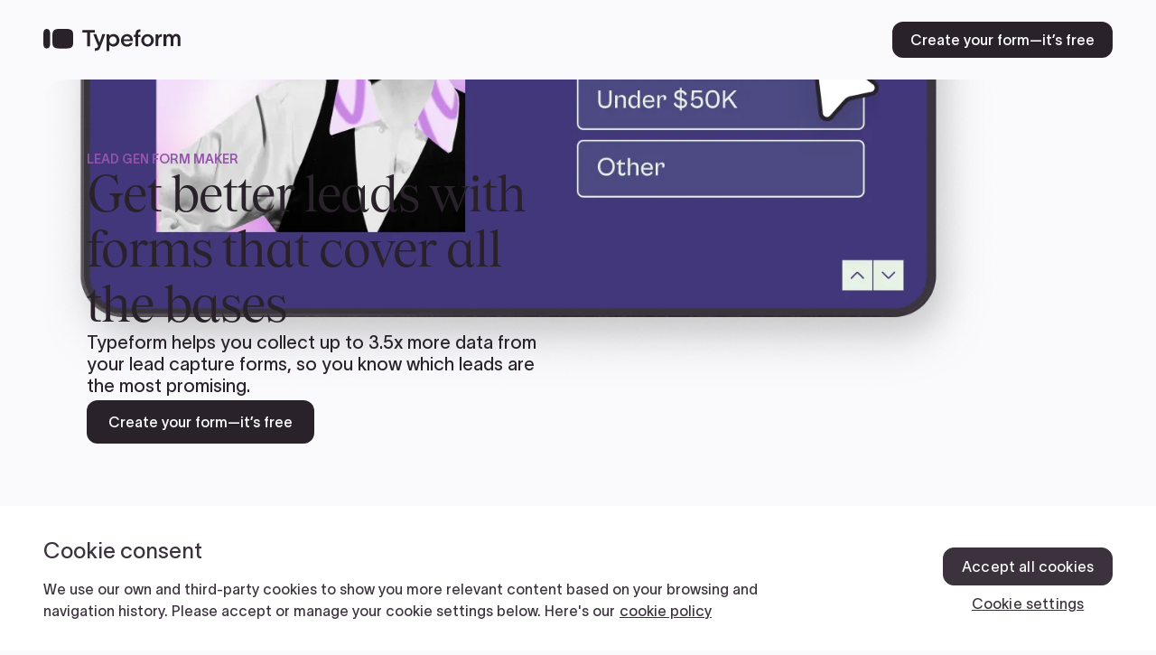

--- FILE ---
content_type: text/html; charset=utf-8
request_url: https://www.typeform.com/try/lead-generation
body_size: 219220
content:
<!DOCTYPE html><!-- This site was created in Webflow. https://webflow.com --><!-- Last Published: Fri Jan 23 2026 15:28:02 GMT+0000 (Coordinated Universal Time) --><html data-wf-domain="webflow-prod.typeform.com" data-wf-page="673f5151e95a699289419ab4" data-wf-site="66ffe2174aa8e8d5661c2708" lang="en"><head><meta charset="utf-8"/><title>Lead Generation - Lead generator tool to get more qualified leads</title><link rel="alternate" hrefLang="x-default" href="https://www.typeform.com/try/lead-generation"/><link rel="alternate" hrefLang="en" href="https://www.typeform.com/try/lead-generation"/><meta content="Typeform lets you create beautiful forms and quizzes that make lead generation more personal." name="description"/><meta content="Lead Generation - Lead generator tool to get more qualified leads" property="og:title"/><meta content="Typeform lets you create beautiful forms and quizzes that make lead generation more personal." property="og:description"/><meta content="https://cdn.prod.website-files.com/66ffe2174aa8e8d5661c2708/6889ccfec828e151ddd96537_ogimage.png" property="og:image"/><meta content="Lead Generation - Lead generator tool to get more qualified leads" property="twitter:title"/><meta content="Typeform lets you create beautiful forms and quizzes that make lead generation more personal." property="twitter:description"/><meta property="og:type" content="website"/><meta content="summary_large_image" name="twitter:card"/><meta content="width=device-width, initial-scale=1" name="viewport"/><meta content="Webflow" name="generator"/><meta content="noindex" name="robots"/><link href="https://cdn.prod.website-files.com/66ffe2174aa8e8d5661c2708/css/typeform-website.webflow.shared.7babcad40.min.css" rel="stylesheet" type="text/css" integrity="sha384-e6vK1A7dBF7bfNWgtzbgGR2sqp9YtykhgPIQCGpYkbdnAX6MqFReELgZefuEewz8" crossorigin="anonymous"/><script type="text/javascript">!function(o,c){var n=c.documentElement,t=" w-mod-";n.className+=t+"js",("ontouchstart"in o||o.DocumentTouch&&c instanceof DocumentTouch)&&(n.className+=t+"touch")}(window,document);</script><link href="https://cdn.prod.website-files.com/66ffe2174aa8e8d5661c2708/68b6f02860110a77834d228b_favicon.ico" rel="shortcut icon" type="image/x-icon"/><link href="https://cdn.prod.website-files.com/66ffe2174aa8e8d5661c2708/68b6f00951eb33cd19b77288_Frame%201867174.png" rel="apple-touch-icon"/><link href="https://www.typeform.com/try/lead-generation" rel="canonical"/><link rel="preconnect" href="https://cdn.jsdelivr.net">
<link rel="dns-prefetch" href="https://cdn.jsdelivr.net">

<!-- Staging env check -->
<script>
  window.isStaging = window.location.hostname === 'www.web-team.tfdev.typeform.com';
</script>

<!-- Dev scripts swapper starts -->
<script>
  function updateScriptDomain() {
    const params = new URLSearchParams(window.location.search);
    const isDev = params.get('dev') === 'true';
    const scriptDomain = 'https://www.typeform-scripts.local/';

    // Find all matching scripts
    const scripts = document.querySelectorAll('script[type="cc-ext-hosted-script"]');

    scripts.forEach(script => {
      const srcPath = script.getAttribute('src');
      if (!srcPath) {
        return;
      }

      // Create new script element
      const newScript = document.createElement('script');
      newScript.type = 'text/javascript';

      // Handle src based on dev mode
      if (isDev) {
        // Extract the file path for GitHub URLs
        const parts = srcPath.split('/typeform@');
        if (parts.length < 2) {
          return;
        }

        // Get everything after the version number and remove .min from .min.js files
        let pathAfterVersion = parts[1].split('/').slice(1).join('/');
        pathAfterVersion = pathAfterVersion.replace('.min.js', '.js');
        newScript.src = `${scriptDomain}${pathAfterVersion}`;
      } else {
        // Keep original src if not in dev mode
        newScript.src = srcPath;
      }

      // Copy over other attributes except type and src
      Array.from(script.attributes).forEach(attr => {
        if (attr.name !== 'type' && attr.name !== 'src') {
          newScript.setAttribute(attr.name, attr.value);
        }
      });

      // Add load/error handlers
      //newScript.onload = () => console.log(`Script loaded: ${newScript.src}`);
      //newScript.onerror = (error) => console.error(`Script failed to load: ${newScript.src}`, error);

      // Replace the old script with the new one
      script.parentNode.replaceChild(newScript, script);
    });
  }

  if (document.readyState === 'loading') {
    document.addEventListener('DOMContentLoaded', updateScriptDomain);
  } else {
    updateScriptDomain();
  }
</script>
<!-- Dev scripts swapper ends -->

<!-- External scripts starts -->
<script type="cc-ext-hosted-script" src="https://cdn.jsdelivr.net/gh/makebuild-code/typeform@1.0.26/src/t/js-t.min.js" defer></script>
<script type="cc-ext-hosted-script" src="https://cdn.jsdelivr.net/gh/makebuild-code/typeform@1.0.27/src/localization/redirect-untranslated-pages.min.js" defer></script>
<!--<script type="cc-ext-hosted-script" src="https://cdn.jsdelivr.net/gh/makebuild-code/typeform@1.0.26/src/signup/google-one-tap.min.js" defer></script>-->
<script type="cc-ext-hosted-script" src="https://cdn.jsdelivr.net/gh/makebuild-code/typeform@1.0.26/src/signup/signup-helpers.min.js" defer></script>
<!-- External scripts ends -->


<!-- OpenGraph Meta Tag: og:url -->
<script defer>
  (function() {
    const baseUrl = window.location.href.split('?')[0];
    const ogUrl = window.location.search.includes('page=') ? `${baseUrl}${window.location.search}` : baseUrl;
    let metaTag = document.querySelector('meta[property="og:url"]') || document.createElement('meta');

    metaTag.setAttribute('property', 'og:url');
    metaTag.setAttribute('content', ogUrl);

    if (!document.head.contains(metaTag)) {
      const ref = document.querySelector('meta[name="description"]');
      ref ? ref.after(metaTag) : document.head.appendChild(metaTag);
    }
  })();
</script>
<!-- End OpenGraph Meta Tag: og:url -->


<!-- GTM starts -->
<script data-testid='gtag'>
  (function(w,d,s,l,i){w[l]=w[l]||[];w[l].push({'gtm.start':new Date().getTime(),event:'gtm.js'});var f=d.getElementsByTagName(s)[0],j=d.createElement(s),dl=l!='dataLayer'?'&l='+l:'';j.async=true;j.src='https://www.googletagmanager.com/gtm.js?id='+i+dl;f.parentNode.insertBefore(j,f);})(window,document,'script','dataLayer','GTM-WH2ZQ3X');
</script>
<script data-testid='gtm'>
  window.dataLayer = window.dataLayer || [];

  function gtag(){
    dataLayer.push(arguments);
  }
</script>
<!-- GTM ends -->

<!-- OneTrust Script Starts> -->
<script src="https://cdn.cookielaw.org/scripttemplates/otSDKStub.js" data-testid="onetrust-script" data-domain-script="dc37179a-4de5-4648-bd8f-2f087ec53cbd"></script>
<!--<script src="https://cdn.cookielaw.org/scripttemplates/otSDKStub.js" data-testid="onetrust-script" data-domain-script="dc37179a-4de5-4648-bd8f-2f087ec53cbd" defer=""></script>-->
<!-- OneTrust Script Ends> -->

<!-- ismobilejs starts -->
<script type="text/javascript">
  (function () { var f = {}; var g = /iPhone/i, i = /iPod/i, j = /iPad/i, k = /\biOS-universal(?:.+)Mac\b/i, h = /\bAndroid(?:.+)Mobile\b/i, m = /Android/i, c = /(?:SD4930UR|\bSilk(?:.+)Mobile\b)/i, d = /Silk/i, b = /Windows Phone/i, n = /\bWindows(?:.+)ARM\b/i, p = /BlackBerry/i, q = /BB10/i, s = /Opera Mini/i, t = /\b(CriOS|Chrome)(?:.+)Mobile/i, u = /Mobile(?:.+)Firefox\b/i, v = function (l) { return void 0 !== l && "MacIntel" === l.platform && "number" == typeof l.maxTouchPoints && l.maxTouchPoints > 1 && "undefined" == typeof MSStream }; function w(l) { return function ($) { return $.test(l) } } function x(l) { var $ = { userAgent: "", platform: "", maxTouchPoints: 0 }; l || "undefined" == typeof navigator ? "string" == typeof l ? $.userAgent = l : l && l.userAgent && ($ = { userAgent: l.userAgent, platform: l.platform, maxTouchPoints: l.maxTouchPoints || 0 }) : $ = { userAgent: navigator.userAgent, platform: navigator.platform, maxTouchPoints: navigator.maxTouchPoints || 0 }; var a = $.userAgent, e = a.split("[FBAN"); void 0 !== e[1] && (a = e[0]), void 0 !== (e = a.split("Twitter"))[1] && (a = e[0]); var r = w(a), o = { apple: { phone: r(g) && !r(b), ipod: r(i), tablet: !r(g) && (r(j) || v($)) && !r(b), universal: r(k), device: (r(g) || r(i) || r(j) || r(k) || v($)) && !r(b) }, amazon: { phone: r(c), tablet: !r(c) && r(d), device: r(c) || r(d) }, android: { phone: !r(b) && r(c) || !r(b) && r(h), tablet: !r(b) && !r(c) && !r(h) && (r(d) || r(m)), device: !r(b) && (r(c) || r(d) || r(h) || r(m)) || r(/\bokhttp\b/i) }, windows: { phone: r(b), tablet: r(n), device: r(b) || r(n) }, other: { blackberry: r(p), blackberry10: r(q), opera: r(s), firefox: r(u), chrome: r(t), device: r(p) || r(q) || r(s) || r(u) || r(t) }, any: !1, phone: !1, tablet: !1 }; return o.any = o.apple.device || o.android.device || o.windows.device || o.other.device, o.phone = o.apple.phone || o.android.phone || o.windows.phone, o.tablet = o.apple.tablet || o.android.tablet || o.windows.tablet, o } f = x(); if (typeof exports === "object" && typeof module !== "undefined") { module.exports = f } else if (typeof define === "function" && define.amd) { define(function () { return f }) } else { this["isMobile"] = f } })();
</script>
<!-- ismobilejs ends -->

<!-- Cookie Helper -->
<script src="https://cdn.jsdelivr.net/npm/js-cookie@3.0.5/dist/js.cookie.min.js"></script>
<!-- uuid Helper -->
<script src="https://cdn.jsdelivr.net/npm/uuid@8.3.2/dist/umd/uuidv4.min.js"></script>

<!-- Debug -->
<script type="text/javascript" src="https://cdn.jsdelivr.net/gh/makebuild-code/mods-by-makebuild@1.0.3/src/debug-logger/debug-logger.min.js"></script>

<!-- JS Tracking imports -->
<script src="https://public-assets.typeform.com/public/js-tracking/20.0.0/attributionUtil.js"></script>
<script src="https://public-assets.typeform.com/public/js-tracking/20.0.0/consentUtil.js"></script>
<script src="https://public-assets.typeform.com/public/js-tracking/20.0.0/trackingClient.js"></script>
<script src="https://public-assets.typeform.com/public/js-tracking/20.0.0/cookiesUtil.js"></script>

<!-- End JS Tracking imports -->

<!-- Global Attribution ID Helper Starts -->
<script>
  (function globalAttributionIdScope() {
    window.ATTRIBUTION_ID_GLOBAL_KEY = "tid";

    function setGlobalAttributionId() {
      const attributionIdFromQueryString = new URLSearchParams(
        window.location.search
      ).get(window.ATTRIBUTION_ID_GLOBAL_KEY);

      const attributionIdFromState = window.history.state
      ? window.history.state?.[window.ATTRIBUTION_ID_GLOBAL_KEY]
      : "";

      const referrer = document.referrer;

      if (attributionIdFromState) {
        window[window.ATTRIBUTION_ID_GLOBAL_KEY] = attributionIdFromState;
      } else if (
        attributionIdFromQueryString &&
        referrer.includes("typeform.com")
      ) {
        window[window.ATTRIBUTION_ID_GLOBAL_KEY] = attributionIdFromQueryString;
      }

      if (attributionIdFromQueryString) {
        const urlObj = new URL(window.location.href);
        urlObj.searchParams.delete(window.ATTRIBUTION_ID_GLOBAL_KEY);

        const urlWithoutAttributionId = urlObj.toString();

        window.history.replaceState(
          {
            ...window.history.state,
            [window.ATTRIBUTION_ID_GLOBAL_KEY]:
            window[window.ATTRIBUTION_ID_GLOBAL_KEY],
          },
          "",
          urlWithoutAttributionId
        );
      }
    }

    window.getAttributionUserId = function getAttributionUserId() {
      return window[window.ATTRIBUTION_ID_GLOBAL_KEY] || null;
    };
    window.setAttributionUserId = function setAttributionUserId(id) {
      window[window.ATTRIBUTION_ID_GLOBAL_KEY] = id;
    };

    function syncAttributionIdState() {
      const attributionUserIdFromCookie = Cookies.get("attribution_user_id");
      const attributionUserIdFromState = window.getAttributionUserId();
      /*
      1. If attribution cookie is present and different than global attribution id
      use attribution cookie as source of truth
    */
      if (
        attributionUserIdFromCookie &&
        attributionUserIdFromCookie !== attributionUserIdFromState
      ) {
        window.setAttributionUserId(attributionUserIdFromCookie);
      }

      /*
      2. If global attribution id is undefined/null create a new uuid
    */
      if (!window.getAttributionUserId()) {
        window.setAttributionUserId(uuidv4());
      }
      /*
      3. Finally, replace history state with the latest attribution id
      so that back/forward/refresh actions have the current state
    */
      window.history.replaceState(
        {
          ...window.history.state,
          [window.ATTRIBUTION_ID_GLOBAL_KEY]: window.getAttributionUserId(),
        },
        "",
        window.location.href
      );
    }

    setGlobalAttributionId();
    syncAttributionIdState();
  })();
</script>
<!-- Global Attribution ID Helper Ends -->

<meta name="algolia-site-verification"  content="3642D9261A91D018" />

<!-- Staging only scripts -->
<!--<script type="cc-staging-only" src="https://cdn.optimizely.com/js/6572688186015744.js"></script>-->
<!-- Staging only scripts end -->

<!-- Production only scripts -->
<script type="cc-production-only" src="https://cdn.optimizely.com/js/6084697625722880.js"></script>
<!-- Production only scripts end -->

<!-- Staging or production only script loader -->
<script>
  (function() {
    // Set environment variables
    const env = window.isStaging ? 'staging' : 'production';

    // Create a logging function that only logs in staging
    const log = function(message, ...args) {
      if (window.isStaging) {
        console.log(message, ...args);
      }
    };

    log(`Script loader initializing for ${env} environment...`);

    // Define selectors for both environments
    const stagingSelector = 'script[type="cc-staging-only"]';
    const productionSelector = 'script[type="cc-production-only"]';

    // Find scripts tagged for the current environment
    const currentEnvSelector = window.isStaging ? stagingSelector : productionSelector;
    const oldScripts = document.querySelectorAll(currentEnvSelector);
    log(`Found ${env}-only scripts to process:`, oldScripts.length);

    // Find and remove scripts for the other environment (they should never run)
    const otherEnvSelector = window.isStaging ? productionSelector : stagingSelector;
    const scriptsToRemove = document.querySelectorAll(otherEnvSelector);
    scriptsToRemove.forEach(script => script.parentNode.removeChild(script));
    log(`Removed ${scriptsToRemove.length} scripts for other environment`);

    // Store the scripts' content and attributes for later execution
    const scriptsToExecute = Array.from(oldScripts).map(oldScript => {
      log('Processing script:', oldScript.src || 'inline script');

      const scriptData = {
        attributes: Array.from(oldScript.attributes)
        .filter(attr => attr.name !== 'type')
        .map(attr => ({
          name: attr.name,
          value: attr.value
        })),
        content: oldScript.textContent,
        src: oldScript.src
      };

      // Remove the old script
      oldScript.parentNode.removeChild(oldScript);
      log('Removed original script');

      return scriptData;
    });

    // Function to execute the environment-specific scripts
    window.executeEnvironmentScripts = function() {
      log(`Executing ${env}-only scripts...`);

      scriptsToExecute.forEach(scriptData => {
        log('Creating new script:', scriptData.src || 'inline script');

        const newScript = document.createElement('script');
        newScript.type = 'text/javascript';

        // Restore all original attributes except type
        scriptData.attributes.forEach(attr => {
          newScript.setAttribute(attr.name, attr.value);
          log('Set attribute:', attr.name, attr.value);
        });

        // For external scripts (with src)
        if (scriptData.src) {
          newScript.src = scriptData.src;
          log('Setting src:', scriptData.src);
        } else {
          // For inline scripts
          newScript.textContent = scriptData.content;
          log('Setting inline content');
        }

        // Append to head instead of body, and ensure it exists
        document.head.appendChild(newScript);
        log('Script added to document head');
      });
    };

    // Wait for DOM to be ready before executing
    if (document.readyState === 'loading') {
      document.addEventListener('DOMContentLoaded', window.executeEnvironmentScripts);
    } else {
      window.executeEnvironmentScripts();
    }

    log('Script loader initialization complete');

    // Expose log function globally
    window.log = log;
  })();
</script>
<!-- Staging only script loader ends --><meta name="robots" content="noindex"></head><body><div class="page-wrapper"><div class="page-hero-5050_container container cc-skip"><a href="#content" class="screen-reader-link">Skip to main content</a></div><header class="minimal-header_wrap"><div class="minimal-header_wrapper"><div class="minimal-header_container container"><div class="header_logo-container is-minimal"><a aria-label="Back to home" cc-t-event="item_clicked" cc-t-item="typeform_logo" cc-t-item_type="button" cc-t-location="header" href="/" class="header-logo_wrap w-inline-block"><div class="header-logo_icon-wrapper"><div class="header-logo_icon w-embed"><svg xmlns="http://www.w3.org/2000/svg" width="100%" height="100%" viewBox="0 0 43 24" fill="none" preserveAspectRatio="xMidYMid meet" aria-hidden="true" role="img">
<path fill-rule="evenodd" clip-rule="evenodd" d="M0 5.42456C0 1.8517 1.40765 0 3.78009 0C6.15215 0 7.56018 1.8517 7.56018 5.42456V16.2479C7.56018 19.8208 6.15252 21.6725 3.78009 21.6725C1.40765 21.6725 0 19.8208 0 16.2479V5.42456ZM25.4643 0H17.6512C10.6419 0 10.0894 3.027 10.0894 7.06301L10.0802 14.599C10.0802 18.8069 10.6082 21.6725 17.6784 21.6725H25.4643C32.4961 21.6725 33.0128 18.656 33.0128 14.62V7.07352C33.0128 3.027 32.4736 0 25.4643 0Z" fill="currentColor"/>
</svg></div></div><div class="header-logo_type-wrapper"><div class="header-logo_type w-embed"><svg xmlns="http://www.w3.org/2000/svg" width="100%" height="100%" viewBox="0 0 250 55" fill="none" preserveAspectRatio="xMidYMid meet" aria-hidden="true" role="img">
<path d="M206.788 42.5346C206.662 42.5346 206.561 42.433 206.561 42.3076V12.5393C206.561 12.4139 206.662 12.3122 206.788 12.3122H213.315C213.441 12.3122 213.542 12.4139 213.542 12.5393V16.2089C213.542 16.4683 213.967 16.5461 214.078 16.3114C214.619 15.1646 215.396 14.0309 216.409 13.2204C217.828 12.0852 219.54 11.5176 221.545 11.5176C225.574 11.5176 228.317 13.2424 229.776 16.6921C229.854 16.8772 230.121 16.8894 230.213 16.7109C231.075 15.0419 232.102 13.7838 233.295 12.9366C234.619 11.9906 236.322 11.5176 238.403 11.5176C242.055 11.5176 244.817 12.6339 246.69 14.8664C248.563 17.0801 249.5 20.0505 249.5 23.7778V42.1451C249.5 42.2683 249.401 42.3691 249.278 42.372L242.722 42.5291C242.595 42.5321 242.49 42.4296 242.49 42.3021V25.3954C242.49 20.2492 240.816 17.6761 237.467 17.6761C235.669 17.6761 234.231 18.5842 233.153 20.4005C232.093 22.198 231.564 24.7143 231.564 27.9496V42.3076C231.564 42.433 231.462 42.5346 231.337 42.5346H224.866C224.741 42.5346 224.639 42.433 224.639 42.3076V25.3954C224.639 24.4116 224.601 23.5602 224.525 22.8412C224.45 22.1033 224.298 21.4033 224.071 20.7411C223.863 20.06 223.57 19.5113 223.192 19.0951C222.832 18.6599 222.35 18.3193 221.744 18.0734C221.158 17.8085 220.458 17.6761 219.644 17.6761C215.69 17.6761 213.713 21.3371 213.713 28.6592V42.3076C213.713 42.433 213.611 42.5346 213.486 42.5346H206.788Z" fill="currentColor"/>
<path d="M193.051 12.3122C193.176 12.3122 193.278 12.4139 193.278 12.5393V16.5857C193.278 16.8367 193.659 16.9157 193.775 16.6933C195.365 13.6553 198.14 12.0829 202.1 11.9762C202.227 11.9728 202.331 12.0751 202.331 12.2016V18.4707C202.331 18.5961 202.229 18.6976 202.104 18.6987C200.724 18.7107 199.693 18.8334 199.011 19.0667C198.387 19.1991 197.828 19.3694 197.336 19.5775C196.863 19.7667 196.372 20.0884 195.861 20.5425C195.35 20.9965 194.924 21.5547 194.584 22.2169C194.262 22.8791 193.988 23.7683 193.761 24.8846C193.552 25.982 193.448 27.2591 193.448 28.7159V42.3076C193.448 42.433 193.347 42.5347 193.221 42.5347H186.524C186.398 42.5347 186.297 42.433 186.297 42.3076V12.5393C186.297 12.4139 186.398 12.3122 186.524 12.3122H193.051Z" fill="currentColor"/>
<path d="M127.7 34.1634C128.004 34.1634 128.222 34.4571 128.123 34.7449C127.168 37.5157 125.51 39.7152 123.149 41.3435C120.645 43.0653 117.587 43.9261 113.974 43.9261C109.387 43.9261 105.659 42.4598 102.792 39.5272C99.944 36.5757 98.52 32.716 98.52 27.9481C98.52 24.9209 99.179 22.2059 100.498 19.8031C101.836 17.3813 103.681 15.4988 106.032 14.1554C108.383 12.7932 111.031 12.1121 113.974 12.1121C115.981 12.1121 117.807 12.4053 119.451 12.9918C121.095 13.5784 122.48 14.3825 123.608 15.4042C124.736 16.4258 125.692 17.6462 126.475 19.0652C127.259 20.4653 127.833 21.9694 128.196 23.5776C128.559 25.1669 128.75 26.8508 128.769 28.6293C128.769 28.9821 128.761 29.2919 128.746 29.5587C128.732 29.7895 128.537 29.9631 128.306 29.9631H105.91C105.639 29.9631 105.427 30.1995 105.468 30.4676C105.814 32.7477 106.7 34.5756 108.125 35.9513C109.673 37.4271 111.604 38.165 113.917 38.165C115.676 38.165 117.186 37.8339 118.447 37.1717C119.634 36.5578 120.493 35.6512 121.023 34.4518C121.099 34.28 121.266 34.1634 121.454 34.1634H127.7ZM105.553 24.5582C105.497 24.8318 105.711 25.0818 105.99 25.0818H121.265C121.536 25.0818 121.747 24.8455 121.706 24.5777C121.4 22.6103 120.639 20.9809 119.422 19.6895C118.103 18.2895 116.268 17.5894 113.917 17.5894C111.623 17.5894 109.731 18.2705 108.24 19.6328C106.864 20.872 105.969 22.5139 105.553 24.5582Z" fill="currentColor"/>
<path d="M0.895012 7.8269C0.644212 7.8269 0.440918 7.6236 0.440918 7.3729V2.009C0.440918 1.75823 0.644212 1.55493 0.895012 1.55493H31.829C32.08 1.55493 32.283 1.75823 32.283 2.009V7.3729C32.283 7.6236 32.08 7.8269 31.829 7.8269H20.534C20.283 7.8269 20.08 8.0302 20.08 8.281V42.5925C20.08 42.8433 19.877 43.0466 19.626 43.0466H13.098C12.848 43.0466 12.644 42.8433 12.644 42.5925V8.281C12.644 8.0302 12.441 7.8269 12.19 7.8269H0.895012Z" fill="currentColor"/>
<path d="M35.553 12.2585C35.747 12.2585 35.92 12.3812 35.983 12.5646C36.87 15.1443 38.159 18.8169 39.851 23.5822C41.617 28.4871 42.945 31.0541 43.834 33.6285C43.845 33.6598 43.875 33.6808 43.908 33.6808C43.942 33.6808 43.972 33.6582 43.982 33.6252C44.778 30.9166 46.05 28.01 47.797 22.5605C49.453 17.4537 50.526 14.1252 51.018 12.575C51.078 12.3861 51.252 12.2585 51.451 12.2585H57.907C58.222 12.2585 58.441 12.571 58.334 12.8669C55.693 20.203 53.581 25.9979 51.997 30.2515C50.37 34.6031 48.176 39.4041 45.413 47.0478C44.013 50.8508 41.525 52.7467 37.447 53.6529C34.572 54.2918 33.158 54.3272 32.574 54.2925C32.37 54.2803 32.231 54.1087 32.231 53.9036V48.4141C32.231 48.1801 32.409 47.9844 32.642 47.9621L34.729 47.7627C34.729 47.7627 37.113 47.3931 37.9 46.8565C39.158 45.9992 39.787 44.7822 40.166 43.6848C40.544 42.5874 40.248 41.7691 40.248 41.7691C38.791 37.9473 36.757 33.8936 34.146 27.2149C31.711 20.9392 29.868 16.1587 28.619 12.8732C28.506 12.5762 28.725 12.2585 29.043 12.2585H35.553Z" fill="currentColor"/>
<path d="M148.139 6.0243C148.139 6.3087 147.88 6.525 147.597 6.4956C146.901 6.4232 145.984 6.4079 145.193 6.4976C142.937 6.7532 142.101 9.1325 142.101 12.0903V13.0581C142.101 13.3089 142.304 13.5122 142.555 13.5122H147.685C147.936 13.5122 148.139 13.7155 148.139 13.9663V18.9742C148.139 19.2249 147.936 19.4282 147.685 19.4282H142.555C142.304 19.4282 142.101 19.6315 142.101 19.8823V42.5247C142.101 42.7736 141.9 42.9762 141.651 42.9787L135.69 43.0397C135.438 43.0423 135.232 42.8383 135.232 42.5857V19.8823C135.232 19.6315 135.028 19.4282 134.778 19.4282H131.731C131.48 19.4282 131.277 19.2249 131.277 18.9742V13.9663C131.277 13.7155 131.48 13.5122 131.731 13.5122H135.021C135.272 13.5122 135.476 13.3088 135.48 13.0577C135.489 12.5443 135.514 11.6907 135.59 11.0015C135.707 9.9399 135.591 0.0688477 145.281 0.0688477H147.685C147.936 0.0688477 148.139 0.272138 148.139 0.522918V6.0243Z" fill="currentColor"/>
<path d="M79.5421 11.8708C87.8661 11.8709 94.6141 18.9837 94.6141 27.7576C94.6141 36.5316 87.8661 43.6442 79.5421 43.6443C75.6811 43.6442 72.1581 42.1128 69.4921 39.5949C69.2681 39.3836 68.8871 39.5379 68.8871 39.8457V54.668C68.8871 54.8561 68.7351 55.0085 68.5471 55.0085H62.1901C62.0021 55.0085 61.8491 54.8561 61.8491 54.668V12.6743C61.8491 12.4862 62.0021 12.3337 62.1901 12.3337H68.5471C68.7351 12.3337 68.8871 12.4862 68.8871 12.6743V15.6686C68.8871 15.9763 69.2681 16.1306 69.4921 15.9194C72.1581 13.4018 75.6811 11.871 79.5421 11.8708ZM78.2101 17.9099C73.0871 17.9099 68.9341 22.2952 68.9341 27.7039C68.9341 33.1124 73.0871 37.4968 78.2101 37.4968C83.3331 37.4967 87.4871 33.1123 87.4871 27.7039C87.4871 22.2953 83.3331 17.91 78.2101 17.9099Z" fill="currentColor"/>
<path d="M165.985 12.1121C174.77 12.1121 181.891 19.1581 181.891 27.8494C181.891 36.5406 174.77 43.5866 165.985 43.5867C157.2 43.5867 150.078 36.5406 150.078 27.8494C150.078 19.1581 157.2 12.1121 165.985 12.1121ZM165.985 17.8298C161.018 17.8299 156.992 22.3411 156.992 27.906C156.992 33.4707 161.019 37.9821 165.985 37.9822C170.952 37.9822 174.978 33.4707 174.978 27.906C174.978 22.3411 170.952 17.8298 165.985 17.8298Z" fill="currentColor"/>
</svg></div></div></a></div><div class="header_actions-wrapper"><div cc-target="header-auth-actions" class="header_action-container"><a cc-t-item_type="button" class="button w-inline-block" cc-t-global-skip="self" setting-variant="primary" href="https://admin.typeform.com/signup" cc-t-event="item_clicked" cc-t-item="sign_up" cc-t-location="header" setting-size="medium"><div>Create your form—it’s free</div></a></div><div class="header_mobile-action-buttons-wrapper is-minimal"><div class="header_mobile-action-buttons"><a id="nav-mobile-signup" setting-size="small" setting-variant="primary" href="https://admin.typeform.com/signup" class="button w-inline-block"><div>Sign up</div></a></div></div></div></div></div><div class="cc code"><div class="cc_settings code w-embed"><style>

  /* ASPECT RATIO */

  [data-aspect-ratio="square"] {
    aspect-ratio: 1 / 1;
  }

  [data-aspect-ratio="landscape"] {
    aspect-ratio: 3 / 2;
  }

  [data-aspect-ratio="portrait"] {
    aspect-ratio: 2.5 / 3;
  }
  /* element itself has data-aspect-ratio="portrait" AND a class containing “wistia” */
  [data-aspect-ratio="portrait"][class*="wistia"],
  [data-aspect-ratio="get-real"] {
    height: 100%;
    width: 100%;
    aspect-ratio: 9.25 / 16;
  }



  [data-aspect-ratio="wide"] {
    aspect-ratio: 16 / 9;
  }
  
    [data-aspect-ratio="super-wide"] {
    aspect-ratio: 2 / 0.99;
  }

  [data-aspect-ratio="auto"] {
    aspect-ratio: auto;
  }

  [data-aspect-ratio="full-height"] {
    height: 100%;
    width: auto;
    aspect-ratio: auto;
  }

  /* ASPECT RATIO END */

  /* BORDER RADIUS */

  [data-corner-radius="none"] {
    border-radius: 0px;
  }

  [data-corner-radius="rounded"] {
    border-radius: var(--_size-and-spacing---tokens--corner-radius--md);
  }

  /* BORDER RADIUS END */

  /* LINE CLAMP */

  [data-line-clamp="1"] {
    display: -webkit-box;
    -webkit-line-clamp: 1;
    -webkit-box-orient: vertical;  
    overflow: hidden;
  }

  [data-line-clamp="2"] {
    display: -webkit-box;
    -webkit-line-clamp: 2;
    -webkit-box-orient: vertical;  
    overflow: hidden;
  }

  [data-line-clamp="3"] {
    display: -webkit-box;
    -webkit-line-clamp: 3;
    -webkit-box-orient: vertical;  
    overflow: hidden;
  }

  [data-line-clamp="4"] {
    display: -webkit-box;
    -webkit-line-clamp: 4;
    -webkit-box-orient: vertical;  
    overflow: hidden;
  }

  /* LINE CLAMP END */

  /* GRID COLUMNS & ROWS */

  [data-grid-columns="2"] .grid-slot:nth-child(odd) {
    grid-column: 3/7;
  }

  [data-grid-columns="2"] .grid-slot:nth-child(even) {
    grid-column: 7/11;
  }

  [data-grid-columns="2"] .grid-slot:nth-child(5),
  [data-grid-columns="2"] .grid-slot:nth-child(6) {
    display: none;
  }

  [data-grid-columns="3"] {
    grid-template-columns: repeat(3, minmax(0, 1fr));
  }

  [data-grid-columns="2"][data-grid-rows="1"] .grid-slot:nth-child(3),
  [data-grid-columns="2"][data-grid-rows="1"] .grid-slot:nth-child(4),
  [data-grid-columns="2"][data-grid-rows="1"] .grid-slot:nth-child(5),
  [data-grid-columns="2"][data-grid-rows="1"] .grid-slot:nth-child(6),
  [data-grid-columns="3"][data-grid-rows="1"] .grid-slot:nth-child(4),
  [data-grid-columns="3"][data-grid-rows="1"] .grid-slot:nth-child(5),
  [data-grid-columns="3"][data-grid-rows="1"] .grid-slot:nth-child(6) {
    display: none;
  }

  [data-grid-rows="2"] {
    grid-template-rows: 1fr;
  }

  /* GRID COLUMNS & ROWS END */

  /* SECTION RADIUS */

  [data-section-radius="none"] {
    border-radius: 0px;
  }

var(--_size-and-spacing---_size-and-spacing---primitives--section-spacing--section-padding-large)

  [data-section-radius="top"] {
    border-radius: var(--_size-and-spacing---tokens--corner-radius--xl) var(--_size-and-spacing---tokens--corner-radius--xl) 0px 0px;
  }

  [data-section-radius="bottom"] {
    border-radius: 0px 0px var(--_size-and-spacing---tokens--corner-radius--xl) var(--_size-and-spacing---tokens--corner-radius--xl);
  }

  [data-section-radius="both"] {
    border-radius: var(--_size-and-spacing---tokens--corner-radius--xl);
  }

  [data-section-radius="top"][data-padding-top="large"],
  [data-section-radius="both"][data-padding-top="large"] {
    padding-top: calc(var(--_size-and-spacing---primitives--section-spacing--section-padding-large) + var(--_size-and-spacing---primitives--section-spacing--section-padding-small));
  }

  [data-section-radius="top"][data-padding-top="medium"],
  [data-section-radius="both"][data-padding-top="medium"] {
    padding-top: calc(var(--_size-and-spacing---primitives--section-spacing--section-padding-medium) + var(--_size-and-spacing---primitives--section-spacing--section-padding-small));
  }

  [data-section-radius="top"][data-padding-top="small"],
  [data-section-radius="both"][data-padding-top="small"] {
    padding-top: calc(var(--_size-and-spacing---primitives--section-spacing--section-padding-small) + var(--_size-and-spacing---primitives--section-spacing--section-padding-small));
  }

  [data-section-radius="bottom"][data-padding-top="large"],
  [data-section-radius="both"][data-padding-top="medium"] {
    padding-bottom: calc(var(--_size-and-spacing---primitives--section-spacing--section-padding-large) + var(--_size-and-spacing---primitives--section-spacing--section-padding-small));
  }

  [data-section-radius="bottom"][data-padding-top="medium"],
  [data-section-radius="both"][data-padding-top="medium"] {
    padding-bottom: calc(var(--_size-and-spacing---primitives--section-spacing--section-padding-medium) + var(--_size-and-spacing---primitives--section-spacing--section-padding-small));
  }

  [data-section-radius="bottom"][data-padding-top="small"],
  [data-section-radius="both"][data-padding-top="small"] {
    padding-bottom: calc(var(--_size-and-spacing---primitives--section-spacing--section-padding-small) + var(--_size-and-spacing---primitives--section-spacing--section-padding-small));
  }

  /* SECTION RADIUS END */

  /* SECTION PADDING */

  [data-padding-top="large"] {
    padding-top: var(--_size-and-spacing---primitives--section-spacing--section-padding-large);
  }

  [data-padding-top="medium"] {
    padding-top: var(--_size-and-spacing---primitives--section-spacing--section-padding-medium);
  }

  [data-padding-top="small"] {
    padding-top: var(--_size-and-spacing---primitives--section-spacing--section-padding-small);
  }

  [data-padding-top="none"] {
    padding-top: 0px;
  }

  [data-padding-bottom="large"] {
    padding-bottom: var(--_size-and-spacing---primitives--section-spacing--section-padding-large);
  }

  [data-padding-bottom="medium"] {
    padding-bottom: var(--_size-and-spacing---primitives--section-spacing--section-padding-medium);
  }

  [data-padding-bottom="small"] {
    padding-bottom: var(--_size-and-spacing---primitives--section-spacing--section-padding-small);
  }

  [data-padding-bottom="none"] {
    padding-bottom: 0px;
  }

  /* SECTION PADDING END */

  /* MARGIN (MAINLY USED FOR SECTION HEADING BLOCK) */

  [data-margin-bottom="large"] {
    margin-bottom: var(--_size-and-spacing---primitives--section-spacing--section-vertical-spacing-large);
  }

  [data-margin-bottom="medium"] {
    margin-bottom: var(--_size-and-spacing---primitives--section-spacing--section-vertical-spacing-medium);
  }

  [data-margin-bottom="small"] {
    margin-bottom: var(--_size-and-spacing---primitives--section-spacing--section-vertical-spacing-small);
  }

  [data-margin-top="large"] {
    margin-top: var(--_size-and-spacing---primitives--section-spacing--section-vertical-spacing-large);
  }

  [data-margin-top="medium"] {
    margin-top: var(--_size-and-spacing---primitives--section-spacing--section-vertical-spacing-medium);
  }

  [data-margin-top="small"] {
    margin-top: var(--_size-and-spacing---primitives--section-spacing--section-vertical-spacing-small);
  }


</style></div><div class="cc-atoms code w-embed"><style>
/* AVATAR */
.avatar.large {
  width: 9rem;
}

.avatar.medium {
  width: 6rem;
  height: 6rem;
}

.avatar.small {
  width: 2.5rem;
  height: 2.5rem;
}

[data-avatar-radius="squircle"] {
	border-radius: var(--_size-and-spacing---tokens--corner-radius--md);
}

/* AVATAR MOBILE */
@media screen and (max-width: 767px) {
  .avatar.large {
    width: 6rem;
    height: 6rem;
  }
}

/* AVATAR END */

/* ALGOLIA */
.ais-Hits ol {
    list-style: none;
    padding: 0;
}

.algolia-search mark {
	background-color:inherit;
  font-weight:bold;
	color:inherit;
}

.search-bar_spinner {
    font-family: 'Gt America Web', sans-serif;
    font-size: 14px;
    line-height: 20px;
    color: rgb(76, 76, 76);
    font-feature-settings: 'ss01';
    -webkit-font-smoothing: antialiased;
    width: 20px;
    height: 20px;
    border-style: solid;
    border-color: rgb(76, 76, 76) rgb(76, 76, 76) rgb(211, 211, 211)
          rgb(211, 211, 211);
    border-width: 2px;
    border-radius: 50%;
    animation: search-bar_spinner-rotation 0.8s linear infinite;
}

@keyframes search-bar_spinner-rotation {
    0% {
        transform: rotate(0deg);
    }
    100% {
        transform: rotate(360deg);
    }
}
/* ALGOLIA END */

/* BUTTONS */

.button:hover {
  border-radius: calc(var(--_size-and-spacing---tokens--corner-radius--sm) * 1.33);
}

.button[setting-size="videoask"] {
  padding: 0.75rem 1.25rem;
  min-width: auto;
  height: auto;
  width: auto;
}

/* tablet */
@media screen and (max-width: 991px) {
  .button[setting-size="videoask"] {
  padding: 0.375rem 0.625rem;
  font-size: 0.75rem;
  min-width: auto;
  width: auto;
  border-radius: var(--_size-and-spacing---tokens--corner-radius--xs);
  height: auto;
}
}

.button[setting-size="medium"] {
  padding: 0.75rem 1.25rem;
  min-width: auto;
  height: auto;
  width: auto;
}

.button[setting-size="small"] {
  padding: 0.375rem 0.625rem;
  font-size: 0.75rem;
  min-width: auto;
  width: auto;
  border-radius: var(--_size-and-spacing---tokens--corner-radius--xs);
  height: auto;
}

.button[setting-size="small"]:hover {
  border-radius: calc(var(--_size-and-spacing---tokens--corner-radius--xs) * 1.66);
}



.button[setting-variant="secondary"] {
  color: var(--tokens--button--secondary-text);
  background-color: var(--tokens--button--secondary-bg-idle);
  box-shadow: inset 0 0 0 1px var(--tokens--button--secondary-border);
}

.button[setting-variant="secondary"]:hover {
  background-color: var(--tokens--button--secondary-bg-hover);
}

.button[setting-variant="social"] {
  color: var(--tokens--button--secondary-text);
  background-color: var(--tokens--button--secondary-bg-idle);
  box-shadow: inset 0 0 0 1px var(--tokens--button--secondary-border);
  flex: 1 1 13rem;
}

.button[setting-variant="social"]:hover {
  background-color: var(--tokens--button--secondary-bg-hover);
}

/* BUTTON END */

/* TEXT BUTTON */

.text-button:hover .text-button_active-underline {
  width: 100%;
}

.text-button:hover .text-button_idle-underline {
  width: 0%;
}

.text-button[setting-size="medium"] {
  height: auto;
  font-size: 1rem;
}

.text-button[setting-size="small"] {
  height: auto;
  font-size: 0.875rem;
}

.text-button[setting-size="xsmall"] {
  height: auto;
  font-size: 0.75rem;
}

/* TEXT BUTTON END */

/* TAG BUTTON */

[data-tag-size="small"] {
	padding: 0.375rem 0.75rem;
  font-size: 0.875rem;
  height: auto;
}


</style></div><div class="cc-molecules code w-embed"><style>
/* COOKIE CONSENT OVERRIDE FOR ONETRUST BUTTONS */
#ot-sdk-btn.ot-sdk-show-settings, #ot-sdk-btn.optanon-show-settings, #ot-sdk-btn.ot-sdk-show-settings:hover, #ot-sdk-btn.optanon-show-settings:hover {
    all: inherit;
    text-decoration: underline;
    cursor: pointer;
}
<style>
/* CONTENT ACCORDION */

.content-accordion_wrap.active {
	background-color: var(--tokens--surfaces--background-active)
}


.content-accordion_wrap.active .content-accordion_icon {
  transform: rotate(180deg);
}

.content-accordion_wrap.active .content-accordion_bottom-container {
  height: auto;
  opacity: 1;
}

.content-accordion_wrap.active .content-accordion_top-container {
  padding-bottom: 1rem;
}

/* CONTENT ACCORDION END */

/* CONTENT CARD */

.card-content_card-hover-action {
  transform: translateY(0.75rem);
  opacity: 0;
}

.card-content_metadata {
  transform: translateY(0rem);
  opacity: 1;
}

.content-card_wrap:hover .card-content_card-hover-action,
.mega-content-card_wrap:hover .card-content_card-hover-action,
.compact-content-card_wrap:hover .card-content_card-hover-action,
.sidebar-content-card_wrap:hover .card-content_card-hover-action {
  transform: translateY(-0rem);
  opacity: 1;
}

.content-card_wrap:hover .card-content_metadata,
.mega-content-card_wrap:hover .card-content_metadata,
.compact-content-card_wrap:hover .card-content_metadata,
.sidebar-content-card_wrap:hover .card-content_metadata {
  transform: translateY(-0.75rem);
  opacity: 0;
}

.content-card_wrap:hover .content-card_img-wrapper,
.info-image-card_wrap:has(.link-cover):hover .info-image-card_img-wrapper {
	border-radius: calc(var(--_size-and-spacing---tokens--corner-radius--md) * 1.5);
}

 {
	border-radius: calc(var(--_size-and-spacing---tokens--corner-radius--md) * 1.5);
}

.info-image-card_wrap:has(.link-cover):hover .card-content_card-action.u-text-action,
.info-icon-card_wrap:has(.link-cover):hover .card-content_card-action.u-text-action {
	color: var(--tokens--text-colour--text-colour-highlight) !important;
}


/* CONTENT END */

/* FAQ ACCORDION */

.faq-accordion_wrap.active .faq-accordion_icon {
  transform: rotate(180deg);
}

.faq-accordion_wrap.active .faq-accordion_bottom-container {
  height: auto;
  opacity: 1;
}

.faq-accordion_wrap.active .faq-accordion_top-container {
  padding-bottom: 1rem;
}

/* FAQ ACCORDION END */

/* PAGE HEADING */

[data-heading-orientation="horizontal"] {
  display: flex;
  flex-direction: row;
  justify-content: space-between;
  align-items: end;
}

[data-heading-orientation="center"] {
  display: flex;
  flex-direction: column;
  align-items: center;
  text-align: center;
}

[data-heading-orientation="horizontal"] .section_heading,
[data-heading-orientation="horizontal"] .section_sub-heading,
[data-heading-orientation="horizontal"] .page_heading,
[data-heading-orientation="horizontal"] .page_sub-heading,
[data-heading-orientation="horizontal"] .u-text-eyebrow {
  margin-left: 0rem !important;
  margin-right: auto !important;
  text-align: left !important;
}

/* tablet */
@media screen and (min-width: 992px) {
  [data-heading-orientation="left"] .section_heading,
  [data-heading-orientation="left"] .section_sub-heading,
  [data-heading-orientation="left"] .page_heading,
  [data-heading-orientation="left"] .page_sub-heading,
  [data-heading-orientation="left"] .u-text-eyebrow {
    display: flex;
    flex-direction: column;
    align-items: start;
    margin-left: 0rem !important;
    margin-right: auto !important;
    text-align: left !important;
  }
}

@media screen and (max-width: 479px) {
  [data-heading-orientation] {
    display: flex;
    flex-direction: column;
    align-items: center;
    text-align: center;
  }

  [data-heading-orientation] .section_heading,
  [data-heading-orientation] .section_sub-heading,
  [data-heading-orientation] .page_heading,
  [data-heading-orientation] .page_sub-heading,
  [data-heading-orientation] .u-text-eyebrow {
    margin-left: auto !important;
    margin-right: auto !important;
    text-align: center !important;
  }
}

/* PAGE HEADING END */

.explore-page-demo {
	border: 0px;
}

/* AGREEMENT HTML TABLES */

.agreement-table {
  border-collapse: collapse;
}

.agreement-table td {
  border: 1px solid black;
  padding: 0.25em 0.125em;
}

/* AGREEMENT HTML TABLES END */

/* SEARCH BAR */

/* width */
.search-results_container::-webkit-scrollbar {
  width: 6px;
}

/* Track */
.search-results_container::-webkit-scrollbar-track {
  background: transparent;
  padding: 2rem;
}

/* Handle */
.search-results_container::-webkit-scrollbar-thumb {
  background: var(--_colour-primitives---primitives--neutral--200);
  border-radius: 100rem;
}

/* Handle on hover */
.search-results_container::-webkit-scrollbar-thumb:hover {
  background: var(--_colour-primitives---primitives--neutral--300);
}

/* width */
.template-sidebar_wrapper::-webkit-scrollbar {
  width: 6px;
}

/* Track */
.template-sidebar_wrapper::-webkit-scrollbar-track {
  background: transparent;
}

/* Handle */
.template-sidebar_wrapper::-webkit-scrollbar-thumb {
  background: var(--_colour-primitives---primitives--neutral--200);
  border-radius: 100rem;
}

/* Handle on hover */
.template-sidebar_wrapper::-webkit-scrollbar-thumb:hover {
  background: var(--_colour-primitives---primitives--neutral--300);
}


/* width */
.connect-sidebar_menu::-webkit-scrollbar {
  width: 6px;
}

/* Track */
.connect-sidebar_menu::-webkit-scrollbar-track {
  background: transparent;
}

/* Handle */
.connect-sidebar_menu::-webkit-scrollbar-thumb {
  background: var(--_colour-primitives---primitives--neutral--200);
  border-radius: 100rem;
}

/* Handle on hover */
.connect-sidebar_menu::-webkit-scrollbar-thumb:hover {
  background: var(--_colour-primitives---primitives--neutral--300);
}

</style></div><div class="cc_sections code w-embed"><style>

  /* Announcement bar */

  [data-banner-dismissable="true"] .announcement-banner_dismiss-button {
    display: flex !important;
  }

  [data-banner-dismissable="true"] {
    padding-right: 4.5rem;
    padding-left: 4.5rem;
  }

  [data-banner-dismissable="true"] .announcement-banner_dismiss-button {
    width: 1.5rem;
  }

  /* tablet */
  @media screen and (max-width: 991px) {
    [data-banner-dismissable="true"] {
      justify-content: start;
      padding-left: 1.5rem;
    }
  }

  .button[setting-size="announcement"] {
    font-size: 1rem;
  }

  .button[setting-size="announcement"] {
    padding: 0.75rem 1.25rem;
    min-width: auto;
    width: auto;
  }	

  .text-button[setting-size="announcement"] {
    height: auto;
  }

  [setting-size="announcement"] .text-button_label {
    font-size: 1rem
  }

  /* landscape */
  @media screen and (max-width: 767px) {
    .button[setting-size="announcement"] {
      padding: 0.375rem 0.625rem;
      font-size: 0.875rem;
      min-width: auto;
      border-radius: var(--_size-and-spacing---tokens--corner-radius--xs);
      height: auto;
    }

    .text-button[setting-size="announcement"] {
      height: auto;
    }

    [setting-size="announcement"] .text-button_label {
      font-size: 0.875rem
    }
  }

  /* ANNOUNCEMENT BANNER END */

  /* HEADER/NAV */

  .nav_dropdown-col:last-of-type {
    border-right: 0px;
  }

  .nav_list-item.w--open .nav_list-item-icon {
    transform: rotate(180deg);
  }

  .nav_list-item.w--open {
    color: var(--tokens--text-colour--text-colour-secondary);
  }

  /* tablet */
  @media screen and (max-width: 991px) {

    .open .header_action-container {
      bottom: 0px;
    }

    .open .nav_list {
      height: 100%;
      transition: all 0.3s ease-out;
      padding-bottom: 16rem;
    }

    .open .nav_wrap {
      opacity: 1;
      height: 100dvh;
      overflow-Y: scroll;
    }

  }

  .nav_wrap {
    transition-delay: 0.3s;
    transition: all 0.3s ease-out;
  }

  .nav_list {
    transition: all 0.3s ease-out;
  }

  .nav-button_wrap {
    --thickness: 2px;
    --gap: 0.2rem;
    --rotate: 45;
    --width: 100%;
  }

  .open .nav-button_line {
    transform: scaleX(0);
  }
  .open .nav-button_line:first-child {
    transform: translateY(calc(var(--thickness) + var(--gap))) rotate(calc(var(--rotate) * -1deg));
  }
  .open .nav-button_line:last-child {
    transform: translateY(calc(var(--thickness) * -1 + var(--gap) * -1)) rotate(calc(var(--rotate) * 1deg));
  }

  .heading-logo_wrap:hover .header-logo_type {
    transform: translateX(0) !important;
  }

  .nav-dropdown_featured-card:hover .nav-dropdown_featured-img {
    transform: scale(1.025);
  }


  /* tablet */
  @media screen and (max-width: 991px) {
    .header_action-container {
      --tokens--button--primary-bg-idle: var(--_colour-primitives---primitives--neutral--25);
      --tokens--button--primary-bg-hover: var(--_colour-primitives---primitives--neutral--50);
      --tokens--button--primary-text: var(--_colour-primitives---primitives--neutral--1000);
      --tokens--button--secondary-bg-idle: var(--_colour-primitives---primitives--neutral--1000);
      --tokens--button--secondary-bg-hover: var(--_colour-primitives---primitives--neutral--800);
      --tokens--button--secondary-text: var(--_colour-primitives---primitives--neutral--25);
      --tokens--button--secondary-border: var(--_colour-primitives---primitives--neutral--25);
      --tokens--button--tertiary-idle: var(--_colour-primitives---primitives--neutral--25);
      --tokens--button--tertiary-hover: var(--_colour-primitives---primitives--purple--600);
      --tokens--surfaces--background-idle: var(--_colour-primitives---primitives--neutral--1000);
      --tokens--surfaces--background-hover: var(--_colour-primitives---primitives--neutral--800);
      --tokens--surfaces--background-active: var(--_colour-primitives---primitives--neutral--800);
    }
  }

  /* HEADER/NAV END */

  /* SECTION 5050 */

  .section-5050_content-container {
    grid-column: 2 / 6;
  }

  .section-5050_media-container {
    grid-column: 7 / 12;
  }

  [data-media-side="left"] .section-5050_content-container {
    grid-column: -2 / -6;
  }

  [data-media-side="left"] .section-5050_media-container {
    grid-column: 2 / 7;
  }

  /* Desktop */
  @media screen and (max-width: 1280px) {
    .section-5050_content-container {
      grid-column: 2 / 7;
      padding-right: var(--_size-and-spacing---primitives--section-spacing--gutter);
    }

    .section-5050_media-container {
      grid-column: 7 / 12;
    }

    [data-media-side="left"] .section-5050_content-container {
      grid-column: -2 / -7;
      padding-left: var(--_size-and-spacing---primitives--section-spacing--gutter);
    }

    [data-media-side="left"] .section-5050_media-container {
      grid-column: 2 / 7;
    }
  }

  /* Tablet */
  @media screen and (max-width: 991px) {
    .section-5050_content-container {
      padding: 0px;
    }

    .section-5050_media-container,
    [data-media-side="left"] .section-5050_media-container,
    [data-media-side="left"] .section-5050_content-container {
      padding-left: 0px !important;
    }

    .slot-5050_text-content_wrap {
      justify-content: center;
      text-align: center;
    }

    .u-eyebrow-text {
      text-align: center;
    }
  }

  /* SECTION 5050 */

  /* PAGE HERO 5050 */
  
  @media (min-width:992px) { 
  
  [data-media-side="left"] .page-hero_media-container {
    order: -999;
  }

  [data-media-side="left"] .page-hero_heading-container {
    order: 999;
  }
  
  }

  /* CUSTOMERS/PARTNERS */

  @keyframes fadeInOut {
    0%, 100% { opacity: 0; transform: translateY(4rem); }
    2%, 48% { opacity: 1; transform: translateY(0rem); }
    50%, 98% { opacity: 0; transform: translateY(4rem); }
  }

  .customers_logo-container {
    opacity: 0;
    animation: fadeInOut 20s infinite;
    animation-timing-function: cubic-bezier(0.33, 1, 0.68, 1);
  }

  .customers_row.upper .customers_logo-container:nth-child(2) {
    animation-delay: 0.15s;
  }

  .customers_row.upper .customers_logo-container:nth-child(3) {
    animation-delay: 0.3s;
  }

  .customers_row.upper .customers_logo-container:nth-child(4) {
    animation-delay: 0.45s;
  }

  .customers_row.upper .customers_logo-container:nth-child(5) {
    animation-delay: 0.6s;
  }

  .customers_row.lower .customers_logo-container:nth-child(1) {
    animation-delay: 10s;
  }

  .customers_row.lower .customers_logo-container:nth-child(2) {
    animation-delay: 10.15s;
  }

  .customers_row.lower .customers_logo-container:nth-child(3) {
    animation-delay: 10.3s;
  }

  .customers_row.lower .customers_logo-container:nth-child(4) {
    animation-delay: 10.45s;
  }

  .customers_row.lower .customers_logo-container:nth-child(5) {
    animation-delay: 10.6s;
  }

  /* CUSTOMERS/PARTNERS END */

  /* INTEGRATIONS */

  @keyframes marquee {
    0% { transform: translateX(0%); }
    100% { transform: translateX(-100%); }
  }

  @keyframes marquee-reverse {
    0% { transform: translateX(-100%); }
    100% { transform: translateX(0); }
  }

  .integrations_carousel-track.upper {
    animation: marquee 90s linear infinite normal;
  }

  .integrations_carousel-track.lower {
    animation: marquee-reverse 90s linear infinite normal;
  }

  .integrations_carousel-container:hover .integrations_carousel-track.lower,
  .integrations_carousel-container:hover .integrations_carousel-track {
    animation-play-state: paused;
  }

  @media screen and (max-width: 767px) {
    .customers_logo-container:nth-child(4), .customers_logo-container:nth-child(5) {
      display: none;
    }

    .integrations_carousel-track.upper {
      animation: marquee 30s linear infinite normal;
    }

    .integrations_carousel-track.lower {
      animation: marquee-reverse 30s linear infinite normal;
    }
  }
  
  @media screen and (min-width: 992px) {
    	.integrations_carousel-item:hover .integrations_carousel-bg {
      opacity: 1;
    }

    .integrations_carousel-item:hover .integrations_carousel-item-logo.is-hover {
      display: flex;
    }

    .integrations_carousel-item:hover .integrations_carousel-item-logo {
      display: none;
    }
		}
 

  /* INTEGRATIONS END */

  /* CTA */

  .s_cta_wrap[data-padding-top="none"] .cta_container.grid {
    padding-top: 0px !important;
  }

  .cta_container .heading-lockup_wrap {
    grid-column: 2 / 12;
    width: 100%;
  }

  [data-cta-type='uncontained'] .heading-lockup_wrap {
    grid-column: 1 / 13;
    width: 100%;
  }

  [data-cta-type='uncontained'] .cta_container {
    background-color: transparent;
    border-radius: 0px;
    padding: var(--_size-and-spacing---primitives--section-spacing--section-padding-medium) 0px;
  }

  [data-cta-type='contained'] .cta_container {
    border-radius: var(--_size-and-spacing---tokens--corner-radius--xl);
  }

  /* CTA END */

  /* CTA w/MEDIA */

  .cta-media_media-container {
    grid-column: 8 / 12;
  }

  .cta-media_content-container {
    grid-column: 2 / 8;
  }

  .cta-media_content-container .section_sub-heading {
    margin: 0px;
  }

  [data-media-side='right'] .cta-media_media-container {
    grid-column: 8 / 12;
  }

  [data-media-side='right'] .cta-media_content-container {
    grid-column: 2 / 8;
  }

  [data-media-side='left'] .cta-media_media-container {
    grid-column: 2 / 6;
  }

  [data-media-side='left'] .cta-media_content-container {
    grid-column: 6 / 12;
    padding-left: var(--_size-and-spacing---primitives--section-spacing--gutter);
  }

  /* CTA w/MEDIA END */


  .template-sidebar_wrap.open {
    height: 100dvh;
  }

  /* Locale switcher */
  .locale-current-list .w-locales-item > a:not(.w--current) {
    display: none;
  }
  
  @media only screen and (max-width: 992px) {
  .s_page-hero-5050_wrap .u-rich-text {
  	text-align: center;
  }
	}
 
  
  .tabbed-content_menu {
  scrollbar-width: none; /* Firefox */
  -ms-overflow-style: none; /* IE and Edge */
}

.tabbed-content_menu::-webkit-scrollbar {
  display: none; /* Chrome, Safari, Opera */
}
  

</style></div><div class="cc-global code w-embed"><!-- Reset default button styles -->
<style>
  button {
    -webkit-appearance: none;
    -moz-appearance: none;
    appearance: none;
    border: none;
    background: none;
    padding: 0;
    margin: 0;
    font: inherit;
    color: inherit;
    cursor: pointer;
  }
</style>

<style>
  /* Apply font smoothing */
  body {
    -webkit-font-smoothing: antialiased;
    -moz-font-smoothing: antialiased;
    -o-font-smoothing: antialiased;
    position: relative;
  }

  h1, h2, h3, h4, h5, h6 {
    hanging-punctuation: first last;
  }

  .page_heading {
    font-display:swap;
  }

  /* Remove top margin on rich text first child */
  .w-richtext>:first-child {
    margin-top: 0;
  }

  /* Remove bottom margin of rich text last child */
  .w-richtext>:last-child, 
  .w-richtext ol li:last-child, 
  .w-richtext ul li:last-child {
    margin-bottom: 0;
  }

  .content-rich-text blockquote,
  .content-rich-text figure,
  .content-rich-text code {
    display: none;
  }

  .u-rich-text ol {
    list-style: none;
    counter-reset: item;
    margin-top: 4rem;
  }

  .u-rich-text li {
    counter-increment: item;
    margin-bottom: 5px;
  }

  .u-rich-text ol li:before {
    content: counter(item);
    margin-left: -2rem;
    margin-right: 0.75rem;
    text-align: center;
    font-size: 2rem;
    font-weight: 600;
    display: inline-block;
    font-variant-numeric: tabular-nums;
  }

  .u-rich-text ol li {
    margin-bottom: 3rem !important;
  }

  .u-rich-text li > code:first-of-type {
    font-size: 1.875rem;
    font-weight: 400;
    font-family: inherit;
  }

  .w-background-video > video {
    position: relative !important;
    top: 0px;
    left: 0px;
    right: 0px;
    bottom: 0px;
  }

  .w-richtext figure {
    width: 100% !important;
    max-width: 100% !important;
  }

  /* Give section an attribute of "data-cms-section" */
  [data-cms-section]:not(:has(.w-dyn-item)) {
    display: none; 
  }


  /* Hide scrollbar for Chrome, Safari and Opera */
  .latest-posts_wrap::-webkit-scrollbar {
    display: none;
  }

  .latest-posts_wrap {
    -ms-overflow-style: none;  /* IE and Edge */
    scrollbar-width: none;  /* Firefox */
  }

  .footer_menu-dropdown .footer_menu-item:first-of-type {
    margin-top: 1.5rem;
  }

  .footer_menu-dropdown .footer_menu-item:last-of-type {
    margin-bottom: 1.5rem;
  }

  .footer_menu-item:hover {
    transform: translateX(0.5rem);
  }

  .footer_menu-item {
    transition: transform 0.3s ease-out;
  }

  .footer_menu-item.is-dropdown:hover {
    transform: translateX(0rem);
  }
</style></div><div class="cc_legacy_theming code w-embed"><style>
[data-theme='dark'], [data-theme='Dark'] {
  --tokens--button--primary-bg-idle: var(--_colour-primitives---primitives--neutral--25);
  --tokens--button--primary-bg-hover: var(--_colour-primitives---primitives--neutral--200) !important;
  --tokens--button--primary-text: var(--_colour-primitives---primitives--neutral--1000);
  --tokens--button--secondary-bg-idle: var(--_colour-primitives---primitives--neutral--1000);
  --tokens--button--secondary-bg-hover: var(--_colour-primitives---primitives--neutral--800);
  --tokens--button--secondary-text: var(--_colour-primitives---primitives--neutral--25);
  --tokens--button--secondary-border: var(--_colour-primitives---primitives--neutral--25);
  --tokens--button--tertiary-idle: var(--_colour-primitives---primitives--neutral--25);
  --tokens--button--tertiary-hover: var(--_colour-primitives---primitives--purple--600);
  --tokens--tag--tag-bg-idle: var(--_colour-primitives---primitives--neutral--1000);
  --tokens--tag--tag-bg-hover: var(--_colour-primitives---primitives--neutral--800);
  --tokens--tag--tag-bg-active: var(--_colour-primitives---primitives--neutral--25);
  --tokens--tag--tag-border: var(--_colour-primitives---primitives--neutral--25);
  --tokens--tag--tag-text-idle: var(--_colour-primitives---primitives--neutral--25);
  --tokens--tag--tag-text-active: var(--_colour-primitives---primitives--neutral--1000);
  --tokens--border--border-primary: var(--_colour-primitives---primitives--neutral--800);
  --tokens--text-colour--text-colour-highlight: var(--_colour-primitives---primitives--purple--400);
  --tokens--text-colour--text-colour-invert: var(--_colour-primitives---primitives--neutral--1000);
  --tokens--text-colour--text-colour-secondary: var(--_colour-primitives---primitives--neutral--300);
  --tokens--text-colour--text-colour-primary: var(--_colour-primitives---primitives--neutral--25);
  --tokens--surfaces--background-idle: var(--_colour-primitives---primitives--neutral--1000);
  --tokens--surfaces--background-hover: var(--_colour-primitives---primitives--neutral--800);
  --tokens--surfaces--background-active: var(--_colour-primitives---primitives--neutral--800);
  --tokens--surfaces--foreground-idle: var(--_colour-primitives---primitives--neutral--800);
  --tokens--surfaces--foreground-hover: var(--_colour-primitives---primitives--neutral--700);
  --tokens--surfaces--foreground-active: var(--_colour-primitives---primitives--neutral--700);
}

[data-theme='default'] {
  --tokens--surfaces--background-idle: var(--_colour-primitives---primitives--neutral--25);
}

[data-theme='grey'], [data-theme='Grey'], [data-theme='gray'], [data-theme='Gray'] {
  --tokens--surfaces--background-idle: var(--_colour-primitives---primitives--neutral--50);
  --tokens--surfaces--background-hover: var(--_colour-primitives---primitives--neutral--100);
  --tokens--surfaces--background-active: var(--_colour-primitives---primitives--neutral--100);
  --tokens--surfaces--foreground-idle: var(--_colour-primitives---primitives--neutral--25);
  --tokens--surfaces--foreground-hover: var(--_colour-primitives---primitives--neutral--200);
  --tokens--surfaces--foreground-active: var(--_colour-primitives---primitives--neutral--200);
}

[data-theme='white'] {
  --tokens--surfaces--background-idle: white;
  --tokens--surfaces--background-hover: var(--_colour-primitives---primitives--neutral--50);
  --tokens--surfaces--background-active: var(--_colour-primitives---primitives--neutral--50);
  --tokens--surfaces--foreground-idle: var(--_colour-primitives---primitives--neutral--50);
  --tokens--surfaces--foreground-hover: var(--_colour-primitives---primitives--neutral--200);
  --tokens--surfaces--foreground-active: var(--_colour-primitives---primitives--neutral--200);
}

[data-theme='purple'], [data-theme='Purple'] {
  --tokens--surfaces--foreground-idle: var(--_colour-primitives---primitives--purple--100);
  --tokens--surfaces--foreground-hover: var(--_colour-primitives---primitives--purple--200);
  --tokens--surfaces--foreground-active: var(--_colour-primitives---primitives--purple--200);
}

[data-theme='green'], [data-theme='Green'] {
  --tokens--surfaces--foreground-idle: var(--_colour-primitives---primitives--green--100);
  --tokens--surfaces--foreground-hover: var(--_colour-primitives---primitives--green--200);
  --tokens--surfaces--foreground-active: var(--_colour-primitives---primitives--green--200);
}

[data-theme='red'], [data-theme='Red'] {
  --tokens--surfaces--foreground-idle: var(--_colour-primitives---primitives--red--100);
  --tokens--surfaces--foreground-hover: var(--_colour-primitives---primitives--red--200);
  --tokens--surfaces--foreground-active: var(--_colour-primitives---primitives--red--200);
}

[data-theme='yellow'], [data-theme='Yellow'] {
  --tokens--surfaces--foreground-idle: var(--_colour-primitives---primitives--yellow--100);
  --tokens--surfaces--foreground-hover: var(--_colour-primitives---primitives--yellow--200);
  --tokens--surfaces--foreground-active: var(--_colour-primitives---primitives--yellow--200);
}

[data-theme='orange'], [data-theme='Orange'] {
  --tokens--surfaces--foreground-idle: var(--_colour-primitives---primitives--orange--100);
  --tokens--surfaces--foreground-hover: var(--_colour-primitives---primitives--orange--200);
  --tokens--surfaces--foreground-active: var(--_colour-primitives---primitives--orange--200);
}

[data-theme='blue'], [data-theme='Blue'] {
  --tokens--surfaces--foreground-idle: var(--_colour-primitives---primitives--blue--100);
  --tokens--surfaces--foreground-hover: var(--_colour-primitives---primitives--blue--200);
  --tokens--surfaces--foreground-active: var(--_colour-primitives---primitives--blue--200);
}

[data-theme='purple-mid'] {
  --tokens--surfaces--foreground-idle: var(--_colour-primitives---primitives--purple--300);
  --tokens--surfaces--foreground-hover: var(--_colour-primitives---primitives--purple--400);
  --tokens--surfaces--foreground-active: var(--_colour-primitives---primitives--purple--400);
}

[data-theme='green-mid'] {
  --tokens--surfaces--foreground-idle: var(--_colour-primitives---primitives--green--300);
  --tokens--surfaces--foreground-hover: var(--_colour-primitives---primitives--green--400);
  --tokens--surfaces--foreground-active: var(--_colour-primitives---primitives--green--400);
}

[data-theme='red-mid'] {
  --tokens--surfaces--foreground-idle: var(--_colour-primitives---primitives--red--300);
  --tokens--surfaces--foreground-hover: var(--_colour-primitives---primitives--red--400);
  --tokens--surfaces--foreground-active: var(--_colour-primitives---primitives--red--400);
}

[data-theme='yellow-mid'] {
  --tokens--surfaces--foreground-idle: var(--_colour-primitives---primitives--yellow--300);
  --tokens--surfaces--foreground-hover: var(--_colour-primitives---primitives--yellow--400);
  --tokens--surfaces--foreground-active: var(--_colour-primitives---primitives--yellow--400);
}

[data-theme='orange-mid'] {
  --tokens--surfaces--foreground-idle: var(--_colour-primitives---primitives--orange--300);
  --tokens--surfaces--foreground-hover: var(--_colour-primitives---primitives--orange--400);
  --tokens--surfaces--foreground-active: var(--_colour-primitives---primitives--orange--400);
}

[data-theme='blue-mid'] {
  --tokens--surfaces--foreground-idle: var(--_colour-primitives---primitives--blue--300);
  --tokens--surfaces--foreground-hover: var(--_colour-primitives---primitives--blue--400);
  --tokens--surfaces--foreground-active: var(--_colour-primitives---primitives--blue--400);
}

[data-theme='purple-bold'] {
  --tokens--surfaces--foreground-idle: var(--_colour-primitives---primitives--purple--400);
  --tokens--surfaces--foreground-hover: var(--_colour-primitives---primitives--purple--500);
  --tokens--surfaces--foreground-active: var(--_colour-primitives---primitives--purple--500);
}

[data-theme='green-bold'] {
  --tokens--surfaces--foreground-idle: var(--_colour-primitives---primitives--green--400);
  --tokens--surfaces--foreground-hover: var(--_colour-primitives---primitives--green--500);
  --tokens--surfaces--foreground-active: var(--_colour-primitives---primitives--green--500);
}

[data-theme='red-bold'] {
  --tokens--surfaces--foreground-idle: var(--_colour-primitives---primitives--red--400);
  --tokens--surfaces--foreground-hover: var(--_colour-primitives---primitives--red--500);
  --tokens--surfaces--foreground-active: var(--_colour-primitives---primitives--red--500);
}

[data-theme='yellow-bold'] {
  --tokens--surfaces--foreground-idle: var(--_colour-primitives---primitives--yellow--400);
  --tokens--surfaces--foreground-hover: var(--_colour-primitives---primitives--yellow--500);
  --tokens--surfaces--foreground-active: var(--_colour-primitives---primitives--yellow--500);
}

[data-theme='orange-bold'] {
  --tokens--surfaces--foreground-idle: var(--_colour-primitives---primitives--orange--400);
  --tokens--surfaces--foreground-hover: var(--_colour-primitives---primitives--orange--500);
  --tokens--surfaces--foreground-active: var(--_colour-primitives---primitives--orange--500);
}

[data-theme='blue-bold'] {
  --tokens--surfaces--foreground-idle: var(--_colour-primitives---primitives--blue--400);
  --tokens--surfaces--foreground-hover: var(--_colour-primitives---primitives--blue--500);
  --tokens--surfaces--foreground-active: var(--_colour-primitives---primitives--blue--500);
}

[data-new-theme='ink'] {
  --tokens--surfaces--foreground-idle: var(--_colour-primitives---primitives--neutral--1000);
  --tokens--text-colour--text-colour-primary: var(--_colour-primitives---primitives--neutral--25);
  --tokens--button--primary-text: var(--_colour-primitives---primitives--neutral--1000);
	--tokens--button--primary-bg-idle: #ffffff ;
	--tokens--button--primary-bg-hover: var(--_colour-primitives---primitives--neutral--50);
  --tokens--button--secondary-bg-idle: var(--_colour-primitives---primitives--neutral--1000);
  --tokens--button--secondary-bg-hover: var(--_colour-primitives---primitives--neutral--800);
  --tokens--button--secondary-text: #ffffff;
  --tokens--button--secondary-border: #ffffff;
	--tokens--button--tertiary-idle: #ffffff;
  --tokens--button--tertiary-hover: var(--_colour-primitives---primitives--purple--300);
  --tokens--text-colour--text-colour-highlight: var(--_colour-primitives---primitives--purple--300);
  
}

[data-new-theme='ink-reverse'] {
  --tokens--surfaces--background-idle: var(--_colour-primitives---primitives--neutral--1000);
}

[data-new-theme='purple'] {
  --tokens--surfaces--foreground-idle: var(--_colour-primitives---primitives--purple--600);
  --tokens--text-colour--text-colour-primary: var(--_colour-primitives---primitives--neutral--25);
  --tokens--button--primary-text: var(--_colour-primitives---primitives--neutral--1000);
	--tokens--button--primary-bg-idle: #ffffff ;
	--tokens--button--primary-bg-hover: var(--_colour-primitives---primitives--neutral--50);
  --tokens--button--secondary-bg-idle: var(--_colour-primitives---primitives--purple--600);
  --tokens--button--secondary-bg-hover: var(--_colour-primitives---primitives--purple--700);
  --tokens--button--secondary-text: #ffffff;
  --tokens--button--secondary-border: #ffffff;
	--tokens--button--tertiary-idle: #ffffff;
  --tokens--button--tertiary-hover: var(--_colour-primitives---primitives--purple--100);
  --tokens--text-colour--text-colour-highlight: var(--_colour-primitives---primitives--purple--100);
  
}

[data-new-theme='purple-reverse'] {
  --tokens--surfaces--background-idle: var(--_colour-primitives---primitives--purple--600);
}

[data-new-theme='green'] {
  --tokens--surfaces--foreground-idle: var(--_colour-primitives---primitives--green--600);
  --tokens--text-colour--text-colour-primary: var(--_colour-primitives---primitives--neutral--25);
  --tokens--button--primary-text: var(--_colour-primitives---primitives--neutral--1000);
	--tokens--button--primary-bg-idle: #ffffff ;
	--tokens--button--primary-bg-hover: var(--_colour-primitives---primitives--neutral--50);
    --tokens--button--secondary-bg-idle: var(--_colour-primitives---primitives--green--600);
  --tokens--button--secondary-bg-hover: var(--_colour-primitives---primitives--green--700);
  --tokens--button--secondary-text: #ffffff;
  --tokens--button--secondary-border: #ffffff;
	--tokens--button--tertiary-idle: #ffffff;
  --tokens--button--tertiary-hover: var(--_colour-primitives---primitives--green--100);
  --tokens--text-colour--text-colour-highlight: var(--_colour-primitives---primitives--green--100);
  
}

[data-new-theme='green-reverse'] {
  --tokens--surfaces--background-idle: var(--_colour-primitives---primitives--green--600);
}

[data-new-theme='dark-purple'] {
  --tokens--surfaces--foreground-idle: var(--_colour-primitives---primitives--purple--800);
  --tokens--text-colour--text-colour-primary: var(--_colour-primitives---primitives--neutral--25);
  --tokens--button--primary-text: var(--_colour-primitives---primitives--neutral--1000);
	--tokens--button--primary-bg-idle: #ffffff ;
	--tokens--button--primary-bg-hover: var(--_colour-primitives---primitives--neutral--50);
  --tokens--button--secondary-bg-idle: var(--_colour-primitives---primitives--purple--800);
  --tokens--button--secondary-bg-hover: var(--_colour-primitives---primitives--purple--900);
  --tokens--button--secondary-text: #ffffff;
  --tokens--button--secondary-border: #ffffff;
	--tokens--button--tertiary-idle: #ffffff;
  --tokens--button--tertiary-hover: var(--_colour-primitives---primitives--purple--200);
  --tokens--text-colour--text-colour-highlight: var(--_colour-primitives---primitives--purple--200);
  
}

[data-new-theme='dark-purple-reverse'] {
  --tokens--surfaces--background-idle: var(--_colour-primitives---primitives--purple--800);
}

</style></div><div class="cc_cms-embeds w-embed"><style>
/* RICH TEXT FOR CMS */

	.w-richtext-figure-type-video {
  	min-height: 9.5rem;
  }
  
  .rich-text_container .wistia_embed {
    width: 100%;
    display: inline-block;
    aspect-ratio: 16 / 9;
}

.tfImageCaption {
	font-size: 0.875rem;
  color: var(--_colour-primitives---primitives--neutral--700);
  margin-top: -28px;
}

.w-embed:has(.tfQuoteBlock) {
	padding-top: 2rem;
  padding-bottom: 3rem;
}

.tfQuoteBlock {
	padding-left: 1.5rem;
}

.tfQuoteBlock p {
	margin-bottom: 0rem;
  font-size: 1.875rem;
  line-height: 1.3em;
}

.tfQuoteBlock p::before {
	content: '"';
}

.tfQuoteBlock p::after {
	content: '"';
}

.tfQuoteBlock + div {
	padding-left: 1.5rem;
  padding-top: 1.5rem;
  color: var(--_colour-primitives---primitives--neutral--700);
}

.tfTypeformBlock iframe {
	border-radius: var(--_size-and-spacing---tokens--corner-radius--sm);
  overflow: hidden;
}

.tfTypeformBlock {
	padding-top: 4rem;
  padding-bottom: 4rem;
}

.content-table_list ol {
	list-style-type: decimal-leading-zero;
}

</style></div><div class="cc_designer-only-code w-embed"><style>

/* GIVE BACKGROUND IMAGE TO MEDIA SLOTS IN DESIGNER */

.wf-design-mode .wistia-player_wrap {
	background-image: url(https://cdn.prod.website-files.com/66ffe2174aa8e8d5661c2708/671a2987aab9342c033c715b_Video%20Placeholder.svg);
    background-position: center;
  background-repeat: no-repeat;
  background-size: cover;
}

.wf-design-mode .lottie-player_wrap {
	background-image: url(https://cdn.prod.website-files.com/66ffe2174aa8e8d5661c2708/671a2985aab9342c033c6c27_Lottie%20Placeholder.svg);
    background-position: center;
  background-repeat: no-repeat;
  background-size: cover;
}

.wf-design-mode .typeform-embed_wrap {
	background-image: url(https://cdn.prod.website-files.com/66ffe2174aa8e8d5661c2708/6719fd32885cb10e5470f956_placeholder.svg);
    background-position: center;
  background-repeat: no-repeat;
  background-size: cover;
}


/* MAKE LINK COVERS UNCLICKABLE TO IMPROVE DESIGNER EXPERIENCE */

.wf-design-mode .link-cover {
  pointer-events: none;
}

/* GIVE SLOTS SOME STYLING IN DESIGNER TO IMPROVE DESIGNER EXPERIENCE */

.wf-design-mode .slot {
	display: block;
  min-height: 5rem;
  border: 1px #30C963 solid;
  opacity: 1;
}

/* SHOW COOKIE CONSENT BANNER WITH ATTRIBUTE */

  .wf-design-mode [wf-design-mode='true'] {
      display: flex !important;
			opacity: 1 !important;
      pointer-events: unset !important;
  }

/* CONTENT SLIDER */

  .wf-design-mode .swiper-wrapper.is-content-slider {
		display: grid;
    grid-template-columns: repeat(3, 1fr);
    grid-gap: 2.5rem;
	}
  
  @media screen and (max-width: 991px) {
    .wf-design-mode .swiper-wrapper.is-content-slider {
      display: grid;
      grid-template-columns: repeat(1, 1fr);
      grid-gap: 2.5rem;
    }
  }
  
/* T page_navigated pixel */
.wf-design-mode .cc_t-pixel-in_view {
  background-color:rgba(53, 123, 229,0.25);
}
.wf-design-mode .cc_t-pixel-in_view:before {
}
  

</style>

<!-- Show/hide element in Webflow designer and editor -->
<style>
  .wf-design-mode [data-designereditor-show],
  .w-editor [data-designereditor-show] {
    display: block !important;
  }
  .wf-design-mode [data-designereditor-hide],
  .w-editor [data-designereditor-hide] {
    display: none !important;
  }
</style></div><div class="cc_typography w-embed"><style>

	h1, h2, h3, h4, h5, h6, q, .u-font-serif {
      font-variant-ligatures: common-ligatures !important;
  -moz-font-feature-settings: "liga", "clig" !important;
  -webkit-font-feature-settings: "liga", "clig" !important;
  font-feature-settings: "liga", "clig", 'ss01' on, 'ss11' on !important;
  }
  
  @media screen and (min-width: 992px) and (max-width: 1280px) {
  :root {
    /* Heading Display */
    --_typography---heading-display-size: 4rem;
    --_typography---heading-display-line-height: 1.1em;
    --_typography---heading-display-letter-spacing: -1px;
    --_typography---heading-display-font: Tobias;

    /* Heading One */
    --_typography---heading-one-size: 3.5rem;
    --_typography---heading-one-line-height: 1.1em;
    --_typography---heading-one-letter-spacing: -1px;
    --_typography---heading-one-font: Tobias;

    /* Heading Two */
    --_typography---heading-two-size: 3rem;
    --_typography---heading-two-line-height: 1.1em;
    --_typography---heading-two-letter-spacing: 0px;
    --_typography---heading-two-font: Tobias;

    /* Heading Three */
    --_typography---heading-three-size: 2.25rem;
    --_typography---heading-three-line-height: 1.15em;
    --_typography---heading-three-letter-spacing: 0px;
    --_typography---heading-three-font: "Twklausanne 400";

    /* Heading Four */
    --_typography---heading-four-size: 1.875rem;
    --_typography---heading-four-line-height: 1.15em;
    --_typography---heading-four-letter-spacing: 0px;
    --_typography---heading-four-font: "Twklausanne 400";

    /* Heading Five */
    --_typography---heading-five-size: 1.875rem;
    --_typography---heading-five-line-height: 1.15em;
    --_typography---heading-five-letter-spacing: 0px;
    --_typography---heading-five-font: "Twklausanne 500";

    /* Heading Six */
    --_typography---heading-six-size: 1.5rem;
    --_typography---heading-six-line-height: 1.15em;
    --_typography---heading-six-letter-spacing: 0px;
    --_typography---heading-six-font: "Twklausanne 500";

    /* Paragraph LG */
    --_typography---paragraph-lg-size: 1.5rem;
    --_typography---paragraph-lg-line-height: 1.2em;
    --_typography---paragraph-lg-letter-spacing: 0px;
    --_typography---paragraph-lg-font: "Twklausanne 400";

    /* Paragraph MD */
    --_typography---paragraph-md-size: 1.25rem;
    --_typography---paragraph-md-line-height: 1.2em;
    --_typography---paragraph-md-letter-spacing: 0px;
    --_typography---paragraph-md-font: "Twklausanne 400";

    /* Paragraph SM */
    --_typography---paragraph-sm-size: 1rem;
  }
}
  
</style></div><div class="cc_nav-scripts w-embed w-script"><!-- Nav Logo Transition -->
<script>
  document.addEventListener('DOMContentLoaded', () => {
    const logoIcon = document.querySelector('.header-logo_type');
    const logoWrap = document.querySelector('.header-logo_wrap');

    // Abort if required elements aren’t on the page
    if (!logoIcon || !logoWrap) return;

    const HIDE_AT = 500;                        // px scrolled before hiding
    logoIcon.style.transition = 'transform 0.3s ease-in-out';

    const hideLogo  = () => (logoIcon.style.transform = 'translateX(-100%)');
    const showLogo  = () => (logoIcon.style.transform = 'translateX(0)');

    // Scroll-triggered hide / show
    window.addEventListener(
      'scroll',
      () => (window.scrollY > HIDE_AT ? hideLogo() : showLogo()),
      { passive: true }
    );

    // Hover overrides when scrolled past threshold
    logoWrap.addEventListener('mouseenter', showLogo);
    logoWrap.addEventListener('mouseleave', () => {
      if (window.scrollY > HIDE_AT) hideLogo();
    });
  });
</script>
<!-- End Nav Logo Transition -->

<!-- Open Nav Code Start -->
<script>
  document.addEventListener('DOMContentLoaded', function() {
    const navButton = document.querySelector('.header_mobile-nav-button');
    const nav = document.querySelector('.header_wrap');
    const navButtonsWrap = document.querySelector('.header_action-container');
    const body = document.body; // Get reference to body element

    if (navButton && nav && navButtonsWrap) {
      navButton.addEventListener('click', function() {
        nav.classList.toggle('open');
        navButtonsWrap.classList.toggle('open');

        // Toggle overflow:hidden on body when nav is open/closed
        if (nav.classList.contains('open')) {
          body.style.overflow = 'hidden';
        } else {
          body.style.overflow = '';  // Remove the overflow style
        }
      });
    } else {
    }
  });
</script>
<!-- Open nav code end--></div></div></header><main id="content" tabindex="-1" class="main"><div data-wf--section-page-hero-bottom-left-aligned--style-style="spotlight---light-brand-purple" class="bottom-left-hero_wrap w-variant-6f77ac13-322f-bd6e-d087-7b2ba6704b1a"><div class="bottom-left-hero_container container"><div class="bottom-left-hero_outer-container"><div class="bottom-left-hero_inner-container w-variant-6f77ac13-322f-bd6e-d087-7b2ba6704b1a"><div class="bottom-left-hero_bg-image-container w-variant-6f77ac13-322f-bd6e-d087-7b2ba6704b1a"><div class="bottom-left-hero_small-spotlight w-variant-6f77ac13-322f-bd6e-d087-7b2ba6704b1a w-embed"><svg width="100%" height="100%" viewBox="0 0 639 639" fill="none" xmlns="http://www.w3.org/2000/svg">
<path d="M0.155273 83.2377V115.603C0.155273 130.192 0.155273 137.486 1.81027 144.523C3.46526 151.56 6.71665 158.09 13.2194 171.15L211.701 569.77C228.434 603.376 236.801 620.178 251.874 629.512C266.948 638.845 285.718 638.845 323.259 638.845H514.222C572.969 638.845 602.343 638.845 620.594 620.595C638.844 602.344 638.844 572.97 638.844 514.223V406.323C638.844 375.2 638.844 359.638 632.059 346.314C625.274 332.99 612.688 323.838 587.517 305.533L200.362 23.9891C184.112 12.1725 175.988 6.26414 166.596 3.21019C157.204 0.15625 147.158 0.15625 127.066 0.15625H83.2368C44.0718 0.15625 24.4893 0.15625 12.3223 12.3233C0.155273 24.4903 0.155273 44.0728 0.155273 83.2377Z" fill="currentColor"/>
</svg></div><div class="bottom-left-hero_large-spotlight w-variant-6f77ac13-322f-bd6e-d087-7b2ba6704b1a w-embed"><svg width="100%" height="100%" viewBox="0 0 1118 602" fill="none" xmlns="http://www.w3.org/2000/svg">
<path d="M347.075 0.478516H88.0806C47.1464 0.478516 26.6792 0.478516 13.7351 12.9123C13.3039 13.3264 12.8811 13.7492 12.467 14.1804C0.0332031 27.1245 0.0332031 47.5917 0.0332031 88.5259C0.0332031 117.324 0.0332031 131.724 5.87742 144.324C6.07894 144.758 6.28541 145.191 6.4968 145.62C12.627 158.084 23.8289 167.131 46.2325 185.226L527.037 573.562C544.176 587.405 552.746 594.326 562.926 597.924C573.106 601.521 584.076 601.521 606.016 601.521H991.648C1050.98 601.521 1080.64 601.521 1099.08 583.082C1117.52 564.642 1117.52 534.964 1117.52 475.607V283.888C1117.52 236.431 1117.52 212.702 1104.08 195.586C1090.65 178.47 1067.6 172.838 1021.5 161.573L376.963 4.0773C369.608 2.28007 365.931 1.38145 362.181 0.929983C358.432 0.478516 354.646 0.478516 347.075 0.478516Z" fill="currentColor"/>
</svg></div><img loading="lazy" src="https://cdn.prod.website-files.com/66ffe2174aa8e8d5661c2708/690a75e275210fee9e98da73_087a8f0244f721feba92040bafad936b_Media.webp" alt="" class="img-cover is-blh w-variant-6f77ac13-322f-bd6e-d087-7b2ba6704b1a"/></div><div class="bottom-left-hero_content"><div data-margin-bottom="none" data-wf--molecule-page-heading--style-alignment="left" class="page-hero_heading-wrap"><div class="page-heading-lockup_content-wrapper"><p class="u-text-eyebrow">LEAD GEN FORM maker</p><div class="page-heading-lockup_inner-wrapper"><div data-wf--atom-heading-text--content-size="heading-one-hero-only" class="heading_wrap"><h2 class="u-heading">Get better leads with forms that cover all the bases</h2></div><div class="page_sub-heading content-rich-text w-richtext"><p>Typeform helps you collect up to 3.5x more data from your lead capture forms, so you know which leads are the most promising.</p></div></div></div><div class="action-bar_wrapper"><div class="content-list_button-wrapper"><div class="button_wrapper"><a setting-variant="primary" setting-size="large" href="https://admin.typeform.com/signup" class="button w-inline-block"><div>Create your form—it’s free</div></a></div></div></div></div></div><div class="bottom-left-hero_media w-variant-6f77ac13-322f-bd6e-d087-7b2ba6704b1a"><img src="https://cdn.prod.website-files.com/66ffe2174aa8e8d5661c2708/690a75e275210fee9e98da73_087a8f0244f721feba92040bafad936b_Media.webp" loading="lazy" alt="" class="bottom-left_img w-variant-6f77ac13-322f-bd6e-d087-7b2ba6704b1a"/><div class="bottom-left-hero_small-spotlight w-variant-6f77ac13-322f-bd6e-d087-7b2ba6704b1a is-mobile w-embed"><svg width="100%" height="100%" viewBox="0 0 639 639" fill="none" xmlns="http://www.w3.org/2000/svg">
<path d="M0.155273 83.2377V115.603C0.155273 130.192 0.155273 137.486 1.81027 144.523C3.46526 151.56 6.71665 158.09 13.2194 171.15L211.701 569.77C228.434 603.376 236.801 620.178 251.874 629.512C266.948 638.845 285.718 638.845 323.259 638.845H514.222C572.969 638.845 602.343 638.845 620.594 620.595C638.844 602.344 638.844 572.97 638.844 514.223V406.323C638.844 375.2 638.844 359.638 632.059 346.314C625.274 332.99 612.688 323.838 587.517 305.533L200.362 23.9891C184.112 12.1725 175.988 6.26414 166.596 3.21019C157.204 0.15625 147.158 0.15625 127.066 0.15625H83.2368C44.0718 0.15625 24.4893 0.15625 12.3223 12.3233C0.155273 24.4903 0.155273 44.0728 0.155273 83.2377Z" fill="currentColor"/>
</svg></div></div></div></div></div></div><section data-section-radius="none" data-padding-top="large" data-padding-bottom="large" data-theme="default" class="s_testimonial_wrap"><div class="container grid"><div id="w-node-e09c105e-9a7b-c2b2-1007-82875f60bde8-5f60bde6" class="testimonial_container"><div data-wf--atom-heading-text--content-size="heading-four" class="heading_wrap u-font-serif"><h2 class="u-heading w-variant-eddd2aa7-5d8f-ed27-cce3-39ebdc30fef7 u-font-serif">&quot;Typeform always out-converts traditional lead capture methods.&quot;</h2></div><div class="testimonial_details-wrapper"><div><div data-avatar-radius="round" class="avatar medium"><img src="https://cdn.prod.website-files.com/66ffe2174aa8e8d5661c2708/673f508bd8b27b236a9a0e59_Logo__1_.webp" loading="lazy" alt="" class="img-cover"/></div></div><div class="testimonial_details"><p class="u-text-bold">Rob Brooks</p><div class="testimonial_company-details"><p>Founder at Double Denim Marketing</p></div></div></div></div></div></section><section data-section-radius="none" data-padding-top="large" data-padding-bottom="large" data-theme="default" data-w-id="9ea134df-f06b-69a6-981c-a68c3663ff7f" class="s_5050-text_wrap"><div class="container"><div data-media-side="left" class="section-5050_container grid center"><div data-w-id="9ea134df-f06b-69a6-981c-a68c3663ff82" class="section-5050_media-container"><div data-corner-radius="rounded" data-aspect-ratio="auto" class="image-container_wrap"><img src="https://cdn.prod.website-files.com/66ffe2174aa8e8d5661c2708/690a75e2881c8ac5a7826e66_IMG%2010.webp" loading="lazy" alt="" sizes="100vw" srcset="https://cdn.prod.website-files.com/66ffe2174aa8e8d5661c2708/690a75e2881c8ac5a7826e66_IMG%2010-p-500.webp 500w, https://cdn.prod.website-files.com/66ffe2174aa8e8d5661c2708/690a75e2881c8ac5a7826e66_IMG%2010-p-800.webp 800w, https://cdn.prod.website-files.com/66ffe2174aa8e8d5661c2708/690a75e2881c8ac5a7826e66_IMG%2010-p-1080.webp 1080w, https://cdn.prod.website-files.com/66ffe2174aa8e8d5661c2708/690a75e2881c8ac5a7826e66_IMG%2010.webp 1425w" class="img-cover"/></div></div><div class="section-5050_content-container"><div class="molecule-5050_text-content_wrap"><p class="u-text-eyebrow">Data collection</p><div class="slot-5050_text-content_inner-container"><h2 class="u-heading-md">Know everything you need to qualify leads</h2><div class="slot-5050_img-container"></div><div class="content-rich-text w-richtext"><p>Ask specific questions based on how leads fill out your client intake form—so you’re not left wondering. You can also include a lead magnet to increase form responses.</p></div></div></div></div></div></div></section><section data-section-radius="none" data-padding-top="large" data-padding-bottom="large" data-theme="default" data-w-id="9ea134df-f06b-69a6-981c-a68c3663ff7f" class="s_5050-text_wrap"><div class="container"><div data-media-side="right" class="section-5050_container grid center"><div data-w-id="9ea134df-f06b-69a6-981c-a68c3663ff82" class="section-5050_media-container"><div data-corner-radius="rounded" data-aspect-ratio="auto" class="image-container_wrap"><img src="https://cdn.prod.website-files.com/66ffe2174aa8e8d5661c2708/690a75e1bad6da703c0209b9_IMG%209.webp" loading="lazy" alt="" sizes="100vw" srcset="https://cdn.prod.website-files.com/66ffe2174aa8e8d5661c2708/690a75e1bad6da703c0209b9_IMG%209-p-500.webp 500w, https://cdn.prod.website-files.com/66ffe2174aa8e8d5661c2708/690a75e1bad6da703c0209b9_IMG%209-p-800.webp 800w, https://cdn.prod.website-files.com/66ffe2174aa8e8d5661c2708/690a75e1bad6da703c0209b9_IMG%209-p-1080.webp 1080w, https://cdn.prod.website-files.com/66ffe2174aa8e8d5661c2708/690a75e1bad6da703c0209b9_IMG%209.webp 1425w" class="img-cover"/></div></div><div class="section-5050_content-container"><div class="molecule-5050_text-content_wrap"><p class="u-text-eyebrow">Lead scoring</p><div class="slot-5050_text-content_inner-container"><h2 class="u-heading-md">Prioritize your best new leads, fast</h2><div class="slot-5050_img-container"></div><div class="content-rich-text w-richtext"><p>Evaluate a lead’s potential as they fill out your lead generation form. By assigning value points to criteria, like budget and role, you can qualify them ahead of time.</p></div></div></div></div></div></div></section><section data-section-radius="none" data-padding-top="large" data-padding-bottom="large" data-theme="default" data-w-id="9ea134df-f06b-69a6-981c-a68c3663ff7f" class="s_5050-text_wrap"><div class="container"><div data-media-side="left" class="section-5050_container grid center"><div data-w-id="9ea134df-f06b-69a6-981c-a68c3663ff82" class="section-5050_media-container"><div data-corner-radius="rounded" data-aspect-ratio="auto" class="image-container_wrap"><img src="https://cdn.prod.website-files.com/66ffe2174aa8e8d5661c2708/690a75e155fc8d45702fd3d7_IMG_LG_3.webp" loading="lazy" alt="" sizes="100vw" srcset="https://cdn.prod.website-files.com/66ffe2174aa8e8d5661c2708/690a75e155fc8d45702fd3d7_IMG_LG_3-p-500.webp 500w, https://cdn.prod.website-files.com/66ffe2174aa8e8d5661c2708/690a75e155fc8d45702fd3d7_IMG_LG_3-p-800.webp 800w, https://cdn.prod.website-files.com/66ffe2174aa8e8d5661c2708/690a75e155fc8d45702fd3d7_IMG_LG_3-p-1080.webp 1080w, https://cdn.prod.website-files.com/66ffe2174aa8e8d5661c2708/690a75e155fc8d45702fd3d7_IMG_LG_3.webp 1425w" class="img-cover"/></div></div><div class="section-5050_content-container"><div class="molecule-5050_text-content_wrap"><p class="u-text-eyebrow">Automation</p><div class="slot-5050_text-content_inner-container"><h2 class="u-heading-md">Embed on web and integrate with your tools</h2><div class="slot-5050_img-container"></div><div class="content-rich-text w-richtext"><p>Use full-page embed to turn your lead form into lead page on your website. And reduce the time it takes to follow up by integrating your form with your existing workflow.</p></div></div></div></div></div></div></section><section data-new-theme="none" data-padding-top="none" data-padding-bottom="small" data-theme="default" data-cta-type="uncontained" data-section-radius="none" class="s_cta_wrap"><div class="container"><div data-padding-bottom="large" data-padding-top="large" class="cta_container"><div data-margin-bottom="none" data-wf--molecule-heading-module--style-alignment="center" class="heading-lockup_wrap"><div class="heading-lockup_content-wrapper"><div class="heading-lockup_inner-wrapper"></div></div><div class="action-bar_wrapper"><div class="content-list_button-wrapper"><div class="button_wrapper"><a setting-variant="primary" setting-size="large" href="https://admin.typeform.com/signup" class="button w-inline-block"><div>Create your form</div></a></div></div></div></div></div></div></section><section data-section-radius="none" data-theme="default" data-padding-top="medium" data-padding-bottom="medium" class="s_integrations_wrap"><div class="container"><div class="integrations_component"><div class="integrations_heading-wrapper"><div data-margin-bottom="medium" data-wf--molecule-heading-module--style-alignment="center" class="heading-lockup_wrap"><div class="heading-lockup_content-wrapper"><p class="u-text-eyebrow">Integrations</p><div class="heading-lockup_inner-wrapper"><div data-wf--atom-heading-text--content-size="heading-three" class="heading_wrap"><h2 class="u-heading w-variant-0fed4bb2-14a6-fafe-e406-dba258cfa283">Connect with hundreds of your mission-critical tools</h2></div></div></div></div></div><div class="integrations_carousel-container"><div class="integrations_carousel"><div class="integrations_carousel-track upper"><div class="integrations_carousel-group w-dyn-list"><div role="list" class="integrations_carousel-list w-dyn-items"><div role="listitem" class="w-dyn-item"><div class="integrations_carousel-item"><img src="https://cdn.prod.website-files.com/6718da5ecf694c9af0e8d5d7/674a023dbd1531d1328a466c_activecampaigndark.svg" loading="eager" width="100" height="30" alt="" class="integrations_carousel-item-logo"/><img src="https://cdn.prod.website-files.com/6718da5ecf694c9af0e8d5d7/674a0255573085768e439eee_activecampaignlgiht.svg" loading="eager" width="100" height="30" alt="" class="integrations_carousel-item-logo is-hover"/><div style="background-color:#004cff" class="integrations_carousel-bg"></div></div></div><div role="listitem" class="w-dyn-item"><div class="integrations_carousel-item"><img src="https://cdn.prod.website-files.com/6718da5ecf694c9af0e8d5d7/6740b203cb3f5157ce55f682_calendlydark.svg" loading="eager" width="100" height="30" alt="" class="integrations_carousel-item-logo"/><img src="https://cdn.prod.website-files.com/6718da5ecf694c9af0e8d5d7/6740b2088ccd9b57fca640e1_calendlylight.svg" loading="eager" width="100" height="30" alt="" class="integrations_carousel-item-logo is-hover"/><div style="background-color:#006bff" class="integrations_carousel-bg"></div></div></div><div role="listitem" class="w-dyn-item"><div class="integrations_carousel-item"><img src="https://cdn.prod.website-files.com/6718da5ecf694c9af0e8d5d7/674a01eab77805c8a4046aaa_callraildark.svg" loading="eager" width="100" height="30" alt="" class="integrations_carousel-item-logo"/><img src="https://cdn.prod.website-files.com/6718da5ecf694c9af0e8d5d7/674a01ed903618d391695aea_callraillight.svg" loading="eager" width="100" height="30" alt="" class="integrations_carousel-item-logo is-hover"/><div style="background-color:#388aed" class="integrations_carousel-bg"></div></div></div><div role="listitem" class="w-dyn-item"><div class="integrations_carousel-item"><img src="https://cdn.prod.website-files.com/6718da5ecf694c9af0e8d5d7/674a02ecc4952b0831340301_intercomdark.svg" loading="eager" width="100" height="30" alt="" class="integrations_carousel-item-logo"/><img src="https://cdn.prod.website-files.com/6718da5ecf694c9af0e8d5d7/674a02c47f253faed3b8b600_intercomlight.svg" loading="eager" width="100" height="30" alt="" class="integrations_carousel-item-logo is-hover"/><div style="background-color:black" class="integrations_carousel-bg"></div></div></div><div role="listitem" class="w-dyn-item"><div class="integrations_carousel-item"><img src="https://cdn.prod.website-files.com/6718da5ecf694c9af0e8d5d7/674a02795d666769d55c9451_klayviyodark.svg" loading="eager" width="100" height="30" alt="" class="integrations_carousel-item-logo"/><img src="https://cdn.prod.website-files.com/6718da5ecf694c9af0e8d5d7/674a0276903618d39169da00_klaviyolight.svg" loading="eager" width="100" height="30" alt="" class="integrations_carousel-item-logo is-hover"/><div style="background-color:#ef6451" class="integrations_carousel-bg"></div></div></div><div role="listitem" class="w-dyn-item"><div class="integrations_carousel-item"><img src="https://cdn.prod.website-files.com/6718da5ecf694c9af0e8d5d7/6740b1bd903b3aa363dc3917_slackdark.svg" loading="eager" width="100" height="30" alt="" class="integrations_carousel-item-logo"/><img src="https://cdn.prod.website-files.com/6718da5ecf694c9af0e8d5d7/6740b1b9d3f6ec6e706f976e_slacklight.svg" loading="eager" width="100" height="30" alt="" class="integrations_carousel-item-logo is-hover"/><div style="background-color:#4a154b" class="integrations_carousel-bg"></div></div></div><div role="listitem" class="w-dyn-item"><div class="integrations_carousel-item"><img src="https://cdn.prod.website-files.com/6718da5ecf694c9af0e8d5d7/674a0305902567017b1cb89b_stripedark.svg" loading="eager" width="100" height="30" alt="" class="integrations_carousel-item-logo"/><img src="https://cdn.prod.website-files.com/6718da5ecf694c9af0e8d5d7/674a0308c3afe7b2e2126521_stripelight.svg" loading="eager" width="100" height="30" alt="" class="integrations_carousel-item-logo is-hover"/><div style="background-color:#635bff" class="integrations_carousel-bg"></div></div></div><div role="listitem" class="w-dyn-item"><div class="integrations_carousel-item"><img src="https://cdn.prod.website-files.com/6718da5ecf694c9af0e8d5d7/6740b173d10e0295e5ffbf02_webflowdark.svg" loading="eager" width="100" height="30" alt="" class="integrations_carousel-item-logo"/><img src="https://cdn.prod.website-files.com/6718da5ecf694c9af0e8d5d7/6740b179c16aaedc568a76c6_webflowlight.svg" loading="eager" width="100" height="30" alt="" class="integrations_carousel-item-logo is-hover"/><div style="background-color:#146ef5" class="integrations_carousel-bg"></div></div></div><div role="listitem" class="w-dyn-item"><div class="integrations_carousel-item"><img src="https://cdn.prod.website-files.com/6718da5ecf694c9af0e8d5d7/6740b1c86d36244841815048_zapierdark.svg" loading="eager" width="100" height="30" alt="" class="integrations_carousel-item-logo"/><img src="https://cdn.prod.website-files.com/6718da5ecf694c9af0e8d5d7/6740b1cd27a34b18f08a6ebe_zapierlight.svg" loading="eager" width="100" height="30" alt="" class="integrations_carousel-item-logo is-hover"/><div style="background-color:#ff4f00" class="integrations_carousel-bg"></div></div></div></div></div><div class="integrations_carousel-group w-dyn-list"><div role="list" class="integrations_carousel-list w-dyn-items"><div role="listitem" class="w-dyn-item"><div class="integrations_carousel-item"><img src="https://cdn.prod.website-files.com/6718da5ecf694c9af0e8d5d7/674a023dbd1531d1328a466c_activecampaigndark.svg" loading="lazy" alt="" class="integrations_carousel-item-logo"/><img src="https://cdn.prod.website-files.com/6718da5ecf694c9af0e8d5d7/674a0255573085768e439eee_activecampaignlgiht.svg" loading="lazy" alt="" class="integrations_carousel-item-logo is-hover"/><div style="background-color:#004cff" class="integrations_carousel-bg"></div></div></div><div role="listitem" class="w-dyn-item"><div class="integrations_carousel-item"><img src="https://cdn.prod.website-files.com/6718da5ecf694c9af0e8d5d7/6740b203cb3f5157ce55f682_calendlydark.svg" loading="lazy" alt="" class="integrations_carousel-item-logo"/><img src="https://cdn.prod.website-files.com/6718da5ecf694c9af0e8d5d7/6740b2088ccd9b57fca640e1_calendlylight.svg" loading="lazy" alt="" class="integrations_carousel-item-logo is-hover"/><div style="background-color:#006bff" class="integrations_carousel-bg"></div></div></div><div role="listitem" class="w-dyn-item"><div class="integrations_carousel-item"><img src="https://cdn.prod.website-files.com/6718da5ecf694c9af0e8d5d7/674a01eab77805c8a4046aaa_callraildark.svg" loading="lazy" alt="" class="integrations_carousel-item-logo"/><img src="https://cdn.prod.website-files.com/6718da5ecf694c9af0e8d5d7/674a01ed903618d391695aea_callraillight.svg" loading="lazy" alt="" class="integrations_carousel-item-logo is-hover"/><div style="background-color:#388aed" class="integrations_carousel-bg"></div></div></div><div role="listitem" class="w-dyn-item"><div class="integrations_carousel-item"><img src="https://cdn.prod.website-files.com/6718da5ecf694c9af0e8d5d7/674a02ecc4952b0831340301_intercomdark.svg" loading="lazy" alt="" class="integrations_carousel-item-logo"/><img src="https://cdn.prod.website-files.com/6718da5ecf694c9af0e8d5d7/674a02c47f253faed3b8b600_intercomlight.svg" loading="lazy" alt="" class="integrations_carousel-item-logo is-hover"/><div style="background-color:black" class="integrations_carousel-bg"></div></div></div><div role="listitem" class="w-dyn-item"><div class="integrations_carousel-item"><img src="https://cdn.prod.website-files.com/6718da5ecf694c9af0e8d5d7/674a02795d666769d55c9451_klayviyodark.svg" loading="lazy" alt="" class="integrations_carousel-item-logo"/><img src="https://cdn.prod.website-files.com/6718da5ecf694c9af0e8d5d7/674a0276903618d39169da00_klaviyolight.svg" loading="lazy" alt="" class="integrations_carousel-item-logo is-hover"/><div style="background-color:#ef6451" class="integrations_carousel-bg"></div></div></div><div role="listitem" class="w-dyn-item"><div class="integrations_carousel-item"><img src="https://cdn.prod.website-files.com/6718da5ecf694c9af0e8d5d7/6740b1bd903b3aa363dc3917_slackdark.svg" loading="lazy" alt="" class="integrations_carousel-item-logo"/><img src="https://cdn.prod.website-files.com/6718da5ecf694c9af0e8d5d7/6740b1b9d3f6ec6e706f976e_slacklight.svg" loading="lazy" alt="" class="integrations_carousel-item-logo is-hover"/><div style="background-color:#4a154b" class="integrations_carousel-bg"></div></div></div><div role="listitem" class="w-dyn-item"><div class="integrations_carousel-item"><img src="https://cdn.prod.website-files.com/6718da5ecf694c9af0e8d5d7/674a0305902567017b1cb89b_stripedark.svg" loading="lazy" alt="" class="integrations_carousel-item-logo"/><img src="https://cdn.prod.website-files.com/6718da5ecf694c9af0e8d5d7/674a0308c3afe7b2e2126521_stripelight.svg" loading="lazy" alt="" class="integrations_carousel-item-logo is-hover"/><div style="background-color:#635bff" class="integrations_carousel-bg"></div></div></div><div role="listitem" class="w-dyn-item"><div class="integrations_carousel-item"><img src="https://cdn.prod.website-files.com/6718da5ecf694c9af0e8d5d7/6740b173d10e0295e5ffbf02_webflowdark.svg" loading="lazy" alt="" class="integrations_carousel-item-logo"/><img src="https://cdn.prod.website-files.com/6718da5ecf694c9af0e8d5d7/6740b179c16aaedc568a76c6_webflowlight.svg" loading="lazy" alt="" class="integrations_carousel-item-logo is-hover"/><div style="background-color:#146ef5" class="integrations_carousel-bg"></div></div></div><div role="listitem" class="w-dyn-item"><div class="integrations_carousel-item"><img src="https://cdn.prod.website-files.com/6718da5ecf694c9af0e8d5d7/6740b1c86d36244841815048_zapierdark.svg" loading="lazy" alt="" class="integrations_carousel-item-logo"/><img src="https://cdn.prod.website-files.com/6718da5ecf694c9af0e8d5d7/6740b1cd27a34b18f08a6ebe_zapierlight.svg" loading="lazy" alt="" class="integrations_carousel-item-logo is-hover"/><div style="background-color:#ff4f00" class="integrations_carousel-bg"></div></div></div></div></div><div class="integrations_carousel-group w-dyn-list"><div role="list" class="integrations_carousel-list w-dyn-items"><div role="listitem" class="w-dyn-item"><div class="integrations_carousel-item"><img src="https://cdn.prod.website-files.com/6718da5ecf694c9af0e8d5d7/674a023dbd1531d1328a466c_activecampaigndark.svg" loading="lazy" alt="" class="integrations_carousel-item-logo"/><img src="https://cdn.prod.website-files.com/6718da5ecf694c9af0e8d5d7/674a0255573085768e439eee_activecampaignlgiht.svg" loading="lazy" alt="" class="integrations_carousel-item-logo is-hover"/><div style="background-color:#004cff" class="integrations_carousel-bg"></div></div></div><div role="listitem" class="w-dyn-item"><div class="integrations_carousel-item"><img src="https://cdn.prod.website-files.com/6718da5ecf694c9af0e8d5d7/6740b203cb3f5157ce55f682_calendlydark.svg" loading="lazy" alt="" class="integrations_carousel-item-logo"/><img src="https://cdn.prod.website-files.com/6718da5ecf694c9af0e8d5d7/6740b2088ccd9b57fca640e1_calendlylight.svg" loading="lazy" alt="" class="integrations_carousel-item-logo is-hover"/><div style="background-color:#006bff" class="integrations_carousel-bg"></div></div></div><div role="listitem" class="w-dyn-item"><div class="integrations_carousel-item"><img src="https://cdn.prod.website-files.com/6718da5ecf694c9af0e8d5d7/674a01eab77805c8a4046aaa_callraildark.svg" loading="lazy" alt="" class="integrations_carousel-item-logo"/><img src="https://cdn.prod.website-files.com/6718da5ecf694c9af0e8d5d7/674a01ed903618d391695aea_callraillight.svg" loading="lazy" alt="" class="integrations_carousel-item-logo is-hover"/><div style="background-color:#388aed" class="integrations_carousel-bg"></div></div></div><div role="listitem" class="w-dyn-item"><div class="integrations_carousel-item"><img src="https://cdn.prod.website-files.com/6718da5ecf694c9af0e8d5d7/674a02ecc4952b0831340301_intercomdark.svg" loading="lazy" alt="" class="integrations_carousel-item-logo"/><img src="https://cdn.prod.website-files.com/6718da5ecf694c9af0e8d5d7/674a02c47f253faed3b8b600_intercomlight.svg" loading="lazy" alt="" class="integrations_carousel-item-logo is-hover"/><div style="background-color:black" class="integrations_carousel-bg"></div></div></div><div role="listitem" class="w-dyn-item"><div class="integrations_carousel-item"><img src="https://cdn.prod.website-files.com/6718da5ecf694c9af0e8d5d7/674a02795d666769d55c9451_klayviyodark.svg" loading="lazy" alt="" class="integrations_carousel-item-logo"/><img src="https://cdn.prod.website-files.com/6718da5ecf694c9af0e8d5d7/674a0276903618d39169da00_klaviyolight.svg" loading="lazy" alt="" class="integrations_carousel-item-logo is-hover"/><div style="background-color:#ef6451" class="integrations_carousel-bg"></div></div></div><div role="listitem" class="w-dyn-item"><div class="integrations_carousel-item"><img src="https://cdn.prod.website-files.com/6718da5ecf694c9af0e8d5d7/6740b1bd903b3aa363dc3917_slackdark.svg" loading="lazy" alt="" class="integrations_carousel-item-logo"/><img src="https://cdn.prod.website-files.com/6718da5ecf694c9af0e8d5d7/6740b1b9d3f6ec6e706f976e_slacklight.svg" loading="lazy" alt="" class="integrations_carousel-item-logo is-hover"/><div style="background-color:#4a154b" class="integrations_carousel-bg"></div></div></div><div role="listitem" class="w-dyn-item"><div class="integrations_carousel-item"><img src="https://cdn.prod.website-files.com/6718da5ecf694c9af0e8d5d7/674a0305902567017b1cb89b_stripedark.svg" loading="lazy" alt="" class="integrations_carousel-item-logo"/><img src="https://cdn.prod.website-files.com/6718da5ecf694c9af0e8d5d7/674a0308c3afe7b2e2126521_stripelight.svg" loading="lazy" alt="" class="integrations_carousel-item-logo is-hover"/><div style="background-color:#635bff" class="integrations_carousel-bg"></div></div></div><div role="listitem" class="w-dyn-item"><div class="integrations_carousel-item"><img src="https://cdn.prod.website-files.com/6718da5ecf694c9af0e8d5d7/6740b173d10e0295e5ffbf02_webflowdark.svg" loading="lazy" alt="" class="integrations_carousel-item-logo"/><img src="https://cdn.prod.website-files.com/6718da5ecf694c9af0e8d5d7/6740b179c16aaedc568a76c6_webflowlight.svg" loading="lazy" alt="" class="integrations_carousel-item-logo is-hover"/><div style="background-color:#146ef5" class="integrations_carousel-bg"></div></div></div><div role="listitem" class="w-dyn-item"><div class="integrations_carousel-item"><img src="https://cdn.prod.website-files.com/6718da5ecf694c9af0e8d5d7/6740b1c86d36244841815048_zapierdark.svg" loading="lazy" alt="" class="integrations_carousel-item-logo"/><img src="https://cdn.prod.website-files.com/6718da5ecf694c9af0e8d5d7/6740b1cd27a34b18f08a6ebe_zapierlight.svg" loading="lazy" alt="" class="integrations_carousel-item-logo is-hover"/><div style="background-color:#ff4f00" class="integrations_carousel-bg"></div></div></div></div></div><div class="integrations_carousel-group w-dyn-list"><div role="list" class="integrations_carousel-list w-dyn-items"><div role="listitem" class="w-dyn-item"><div class="integrations_carousel-item"><img src="https://cdn.prod.website-files.com/6718da5ecf694c9af0e8d5d7/674a023dbd1531d1328a466c_activecampaigndark.svg" loading="lazy" alt="" class="integrations_carousel-item-logo"/><img src="https://cdn.prod.website-files.com/6718da5ecf694c9af0e8d5d7/674a0255573085768e439eee_activecampaignlgiht.svg" loading="lazy" alt="" class="integrations_carousel-item-logo is-hover"/><div style="background-color:#004cff" class="integrations_carousel-bg"></div></div></div><div role="listitem" class="w-dyn-item"><div class="integrations_carousel-item"><img src="https://cdn.prod.website-files.com/6718da5ecf694c9af0e8d5d7/6740b203cb3f5157ce55f682_calendlydark.svg" loading="lazy" alt="" class="integrations_carousel-item-logo"/><img src="https://cdn.prod.website-files.com/6718da5ecf694c9af0e8d5d7/6740b2088ccd9b57fca640e1_calendlylight.svg" loading="lazy" alt="" class="integrations_carousel-item-logo is-hover"/><div style="background-color:#006bff" class="integrations_carousel-bg"></div></div></div><div role="listitem" class="w-dyn-item"><div class="integrations_carousel-item"><img src="https://cdn.prod.website-files.com/6718da5ecf694c9af0e8d5d7/674a01eab77805c8a4046aaa_callraildark.svg" loading="lazy" alt="" class="integrations_carousel-item-logo"/><img src="https://cdn.prod.website-files.com/6718da5ecf694c9af0e8d5d7/674a01ed903618d391695aea_callraillight.svg" loading="lazy" alt="" class="integrations_carousel-item-logo is-hover"/><div style="background-color:#388aed" class="integrations_carousel-bg"></div></div></div><div role="listitem" class="w-dyn-item"><div class="integrations_carousel-item"><img src="https://cdn.prod.website-files.com/6718da5ecf694c9af0e8d5d7/674a02ecc4952b0831340301_intercomdark.svg" loading="lazy" alt="" class="integrations_carousel-item-logo"/><img src="https://cdn.prod.website-files.com/6718da5ecf694c9af0e8d5d7/674a02c47f253faed3b8b600_intercomlight.svg" loading="lazy" alt="" class="integrations_carousel-item-logo is-hover"/><div style="background-color:black" class="integrations_carousel-bg"></div></div></div><div role="listitem" class="w-dyn-item"><div class="integrations_carousel-item"><img src="https://cdn.prod.website-files.com/6718da5ecf694c9af0e8d5d7/674a02795d666769d55c9451_klayviyodark.svg" loading="lazy" alt="" class="integrations_carousel-item-logo"/><img src="https://cdn.prod.website-files.com/6718da5ecf694c9af0e8d5d7/674a0276903618d39169da00_klaviyolight.svg" loading="lazy" alt="" class="integrations_carousel-item-logo is-hover"/><div style="background-color:#ef6451" class="integrations_carousel-bg"></div></div></div><div role="listitem" class="w-dyn-item"><div class="integrations_carousel-item"><img src="https://cdn.prod.website-files.com/6718da5ecf694c9af0e8d5d7/6740b1bd903b3aa363dc3917_slackdark.svg" loading="lazy" alt="" class="integrations_carousel-item-logo"/><img src="https://cdn.prod.website-files.com/6718da5ecf694c9af0e8d5d7/6740b1b9d3f6ec6e706f976e_slacklight.svg" loading="lazy" alt="" class="integrations_carousel-item-logo is-hover"/><div style="background-color:#4a154b" class="integrations_carousel-bg"></div></div></div><div role="listitem" class="w-dyn-item"><div class="integrations_carousel-item"><img src="https://cdn.prod.website-files.com/6718da5ecf694c9af0e8d5d7/674a0305902567017b1cb89b_stripedark.svg" loading="lazy" alt="" class="integrations_carousel-item-logo"/><img src="https://cdn.prod.website-files.com/6718da5ecf694c9af0e8d5d7/674a0308c3afe7b2e2126521_stripelight.svg" loading="lazy" alt="" class="integrations_carousel-item-logo is-hover"/><div style="background-color:#635bff" class="integrations_carousel-bg"></div></div></div><div role="listitem" class="w-dyn-item"><div class="integrations_carousel-item"><img src="https://cdn.prod.website-files.com/6718da5ecf694c9af0e8d5d7/6740b173d10e0295e5ffbf02_webflowdark.svg" loading="lazy" alt="" class="integrations_carousel-item-logo"/><img src="https://cdn.prod.website-files.com/6718da5ecf694c9af0e8d5d7/6740b179c16aaedc568a76c6_webflowlight.svg" loading="lazy" alt="" class="integrations_carousel-item-logo is-hover"/><div style="background-color:#146ef5" class="integrations_carousel-bg"></div></div></div><div role="listitem" class="w-dyn-item"><div class="integrations_carousel-item"><img src="https://cdn.prod.website-files.com/6718da5ecf694c9af0e8d5d7/6740b1c86d36244841815048_zapierdark.svg" loading="lazy" alt="" class="integrations_carousel-item-logo"/><img src="https://cdn.prod.website-files.com/6718da5ecf694c9af0e8d5d7/6740b1cd27a34b18f08a6ebe_zapierlight.svg" loading="lazy" alt="" class="integrations_carousel-item-logo is-hover"/><div style="background-color:#ff4f00" class="integrations_carousel-bg"></div></div></div></div></div></div></div><div class="integrations_carousel"><div class="integrations_carousel-track lower"><div class="integrations_carousel-group w-dyn-list"><div role="list" class="integrations_carousel-list w-dyn-items"><div role="listitem" class="w-dyn-item"><div class="integrations_carousel-item"><img src="https://cdn.prod.website-files.com/6718da5ecf694c9af0e8d5d7/6740b1c86d36244841815048_zapierdark.svg" loading="eager" width="100" height="50" alt="" class="integrations_carousel-item-logo"/><img src="https://cdn.prod.website-files.com/6718da5ecf694c9af0e8d5d7/6740b1cd27a34b18f08a6ebe_zapierlight.svg" loading="eager" width="100" height="50" alt="" class="integrations_carousel-item-logo is-hover"/><div style="background-color:#ff4f00" class="integrations_carousel-bg"></div></div></div><div role="listitem" class="w-dyn-item"><div class="integrations_carousel-item"><img src="https://cdn.prod.website-files.com/6718da5ecf694c9af0e8d5d7/6740b173d10e0295e5ffbf02_webflowdark.svg" loading="eager" width="100" height="50" alt="" class="integrations_carousel-item-logo"/><img src="https://cdn.prod.website-files.com/6718da5ecf694c9af0e8d5d7/6740b179c16aaedc568a76c6_webflowlight.svg" loading="eager" width="100" height="50" alt="" class="integrations_carousel-item-logo is-hover"/><div style="background-color:#146ef5" class="integrations_carousel-bg"></div></div></div><div role="listitem" class="w-dyn-item"><div class="integrations_carousel-item"><img src="https://cdn.prod.website-files.com/6718da5ecf694c9af0e8d5d7/674a0305902567017b1cb89b_stripedark.svg" loading="eager" width="100" height="50" alt="" class="integrations_carousel-item-logo"/><img src="https://cdn.prod.website-files.com/6718da5ecf694c9af0e8d5d7/674a0308c3afe7b2e2126521_stripelight.svg" loading="eager" width="100" height="50" alt="" class="integrations_carousel-item-logo is-hover"/><div style="background-color:#635bff" class="integrations_carousel-bg"></div></div></div><div role="listitem" class="w-dyn-item"><div class="integrations_carousel-item"><img src="https://cdn.prod.website-files.com/6718da5ecf694c9af0e8d5d7/6740b1bd903b3aa363dc3917_slackdark.svg" loading="eager" width="100" height="50" alt="" class="integrations_carousel-item-logo"/><img src="https://cdn.prod.website-files.com/6718da5ecf694c9af0e8d5d7/6740b1b9d3f6ec6e706f976e_slacklight.svg" loading="eager" width="100" height="50" alt="" class="integrations_carousel-item-logo is-hover"/><div style="background-color:#4a154b" class="integrations_carousel-bg"></div></div></div><div role="listitem" class="w-dyn-item"><div class="integrations_carousel-item"><img src="https://cdn.prod.website-files.com/6718da5ecf694c9af0e8d5d7/674a02795d666769d55c9451_klayviyodark.svg" loading="eager" width="100" height="50" alt="" class="integrations_carousel-item-logo"/><img src="https://cdn.prod.website-files.com/6718da5ecf694c9af0e8d5d7/674a0276903618d39169da00_klaviyolight.svg" loading="eager" width="100" height="50" alt="" class="integrations_carousel-item-logo is-hover"/><div style="background-color:#ef6451" class="integrations_carousel-bg"></div></div></div><div role="listitem" class="w-dyn-item"><div class="integrations_carousel-item"><img src="https://cdn.prod.website-files.com/6718da5ecf694c9af0e8d5d7/674a02ecc4952b0831340301_intercomdark.svg" loading="eager" width="100" height="50" alt="" class="integrations_carousel-item-logo"/><img src="https://cdn.prod.website-files.com/6718da5ecf694c9af0e8d5d7/674a02c47f253faed3b8b600_intercomlight.svg" loading="eager" width="100" height="50" alt="" class="integrations_carousel-item-logo is-hover"/><div style="background-color:black" class="integrations_carousel-bg"></div></div></div><div role="listitem" class="w-dyn-item"><div class="integrations_carousel-item"><img src="https://cdn.prod.website-files.com/6718da5ecf694c9af0e8d5d7/674a01eab77805c8a4046aaa_callraildark.svg" loading="eager" width="100" height="50" alt="" class="integrations_carousel-item-logo"/><img src="https://cdn.prod.website-files.com/6718da5ecf694c9af0e8d5d7/674a01ed903618d391695aea_callraillight.svg" loading="eager" width="100" height="50" alt="" class="integrations_carousel-item-logo is-hover"/><div style="background-color:#388aed" class="integrations_carousel-bg"></div></div></div><div role="listitem" class="w-dyn-item"><div class="integrations_carousel-item"><img src="https://cdn.prod.website-files.com/6718da5ecf694c9af0e8d5d7/6740b203cb3f5157ce55f682_calendlydark.svg" loading="eager" width="100" height="50" alt="" class="integrations_carousel-item-logo"/><img src="https://cdn.prod.website-files.com/6718da5ecf694c9af0e8d5d7/6740b2088ccd9b57fca640e1_calendlylight.svg" loading="eager" width="100" height="50" alt="" class="integrations_carousel-item-logo is-hover"/><div style="background-color:#006bff" class="integrations_carousel-bg"></div></div></div><div role="listitem" class="w-dyn-item"><div class="integrations_carousel-item"><img src="https://cdn.prod.website-files.com/6718da5ecf694c9af0e8d5d7/674a023dbd1531d1328a466c_activecampaigndark.svg" loading="eager" width="100" height="50" alt="" class="integrations_carousel-item-logo"/><img src="https://cdn.prod.website-files.com/6718da5ecf694c9af0e8d5d7/674a0255573085768e439eee_activecampaignlgiht.svg" loading="eager" width="100" height="50" alt="" class="integrations_carousel-item-logo is-hover"/><div style="background-color:#004cff" class="integrations_carousel-bg"></div></div></div></div></div><div class="integrations_carousel-group w-dyn-list"><div role="list" class="integrations_carousel-list w-dyn-items"><div role="listitem" class="w-dyn-item"><div class="integrations_carousel-item"><img src="https://cdn.prod.website-files.com/6718da5ecf694c9af0e8d5d7/6740b1c86d36244841815048_zapierdark.svg" loading="lazy" width="100" height="50" alt="" class="integrations_carousel-item-logo"/><img src="https://cdn.prod.website-files.com/6718da5ecf694c9af0e8d5d7/6740b1cd27a34b18f08a6ebe_zapierlight.svg" loading="lazy" width="100" height="50" alt="" class="integrations_carousel-item-logo is-hover"/><div style="background-color:#ff4f00" class="integrations_carousel-bg"></div></div></div><div role="listitem" class="w-dyn-item"><div class="integrations_carousel-item"><img src="https://cdn.prod.website-files.com/6718da5ecf694c9af0e8d5d7/6740b173d10e0295e5ffbf02_webflowdark.svg" loading="lazy" width="100" height="50" alt="" class="integrations_carousel-item-logo"/><img src="https://cdn.prod.website-files.com/6718da5ecf694c9af0e8d5d7/6740b179c16aaedc568a76c6_webflowlight.svg" loading="lazy" width="100" height="50" alt="" class="integrations_carousel-item-logo is-hover"/><div style="background-color:#146ef5" class="integrations_carousel-bg"></div></div></div><div role="listitem" class="w-dyn-item"><div class="integrations_carousel-item"><img src="https://cdn.prod.website-files.com/6718da5ecf694c9af0e8d5d7/674a0305902567017b1cb89b_stripedark.svg" loading="lazy" width="100" height="50" alt="" class="integrations_carousel-item-logo"/><img src="https://cdn.prod.website-files.com/6718da5ecf694c9af0e8d5d7/674a0308c3afe7b2e2126521_stripelight.svg" loading="lazy" width="100" height="50" alt="" class="integrations_carousel-item-logo is-hover"/><div style="background-color:#635bff" class="integrations_carousel-bg"></div></div></div><div role="listitem" class="w-dyn-item"><div class="integrations_carousel-item"><img src="https://cdn.prod.website-files.com/6718da5ecf694c9af0e8d5d7/6740b1bd903b3aa363dc3917_slackdark.svg" loading="lazy" width="100" height="50" alt="" class="integrations_carousel-item-logo"/><img src="https://cdn.prod.website-files.com/6718da5ecf694c9af0e8d5d7/6740b1b9d3f6ec6e706f976e_slacklight.svg" loading="lazy" width="100" height="50" alt="" class="integrations_carousel-item-logo is-hover"/><div style="background-color:#4a154b" class="integrations_carousel-bg"></div></div></div><div role="listitem" class="w-dyn-item"><div class="integrations_carousel-item"><img src="https://cdn.prod.website-files.com/6718da5ecf694c9af0e8d5d7/674a02795d666769d55c9451_klayviyodark.svg" loading="lazy" width="100" height="50" alt="" class="integrations_carousel-item-logo"/><img src="https://cdn.prod.website-files.com/6718da5ecf694c9af0e8d5d7/674a0276903618d39169da00_klaviyolight.svg" loading="lazy" width="100" height="50" alt="" class="integrations_carousel-item-logo is-hover"/><div style="background-color:#ef6451" class="integrations_carousel-bg"></div></div></div><div role="listitem" class="w-dyn-item"><div class="integrations_carousel-item"><img src="https://cdn.prod.website-files.com/6718da5ecf694c9af0e8d5d7/674a02ecc4952b0831340301_intercomdark.svg" loading="lazy" width="100" height="50" alt="" class="integrations_carousel-item-logo"/><img src="https://cdn.prod.website-files.com/6718da5ecf694c9af0e8d5d7/674a02c47f253faed3b8b600_intercomlight.svg" loading="lazy" width="100" height="50" alt="" class="integrations_carousel-item-logo is-hover"/><div style="background-color:black" class="integrations_carousel-bg"></div></div></div><div role="listitem" class="w-dyn-item"><div class="integrations_carousel-item"><img src="https://cdn.prod.website-files.com/6718da5ecf694c9af0e8d5d7/674a01eab77805c8a4046aaa_callraildark.svg" loading="lazy" width="100" height="50" alt="" class="integrations_carousel-item-logo"/><img src="https://cdn.prod.website-files.com/6718da5ecf694c9af0e8d5d7/674a01ed903618d391695aea_callraillight.svg" loading="lazy" width="100" height="50" alt="" class="integrations_carousel-item-logo is-hover"/><div style="background-color:#388aed" class="integrations_carousel-bg"></div></div></div><div role="listitem" class="w-dyn-item"><div class="integrations_carousel-item"><img src="https://cdn.prod.website-files.com/6718da5ecf694c9af0e8d5d7/6740b203cb3f5157ce55f682_calendlydark.svg" loading="lazy" width="100" height="50" alt="" class="integrations_carousel-item-logo"/><img src="https://cdn.prod.website-files.com/6718da5ecf694c9af0e8d5d7/6740b2088ccd9b57fca640e1_calendlylight.svg" loading="lazy" width="100" height="50" alt="" class="integrations_carousel-item-logo is-hover"/><div style="background-color:#006bff" class="integrations_carousel-bg"></div></div></div><div role="listitem" class="w-dyn-item"><div class="integrations_carousel-item"><img src="https://cdn.prod.website-files.com/6718da5ecf694c9af0e8d5d7/674a023dbd1531d1328a466c_activecampaigndark.svg" loading="lazy" width="100" height="50" alt="" class="integrations_carousel-item-logo"/><img src="https://cdn.prod.website-files.com/6718da5ecf694c9af0e8d5d7/674a0255573085768e439eee_activecampaignlgiht.svg" loading="lazy" width="100" height="50" alt="" class="integrations_carousel-item-logo is-hover"/><div style="background-color:#004cff" class="integrations_carousel-bg"></div></div></div></div></div><div class="integrations_carousel-group w-dyn-list"><div role="list" class="integrations_carousel-list w-dyn-items"><div role="listitem" class="w-dyn-item"><div class="integrations_carousel-item"><img src="https://cdn.prod.website-files.com/6718da5ecf694c9af0e8d5d7/6740b1c86d36244841815048_zapierdark.svg" loading="lazy" width="100" height="50" alt="" class="integrations_carousel-item-logo"/><img src="https://cdn.prod.website-files.com/6718da5ecf694c9af0e8d5d7/6740b1cd27a34b18f08a6ebe_zapierlight.svg" loading="lazy" width="100" height="50" alt="" class="integrations_carousel-item-logo is-hover"/><div style="background-color:#ff4f00" class="integrations_carousel-bg"></div></div></div><div role="listitem" class="w-dyn-item"><div class="integrations_carousel-item"><img src="https://cdn.prod.website-files.com/6718da5ecf694c9af0e8d5d7/6740b173d10e0295e5ffbf02_webflowdark.svg" loading="lazy" width="100" height="50" alt="" class="integrations_carousel-item-logo"/><img src="https://cdn.prod.website-files.com/6718da5ecf694c9af0e8d5d7/6740b179c16aaedc568a76c6_webflowlight.svg" loading="lazy" width="100" height="50" alt="" class="integrations_carousel-item-logo is-hover"/><div style="background-color:#146ef5" class="integrations_carousel-bg"></div></div></div><div role="listitem" class="w-dyn-item"><div class="integrations_carousel-item"><img src="https://cdn.prod.website-files.com/6718da5ecf694c9af0e8d5d7/674a0305902567017b1cb89b_stripedark.svg" loading="lazy" width="100" height="50" alt="" class="integrations_carousel-item-logo"/><img src="https://cdn.prod.website-files.com/6718da5ecf694c9af0e8d5d7/674a0308c3afe7b2e2126521_stripelight.svg" loading="lazy" width="100" height="50" alt="" class="integrations_carousel-item-logo is-hover"/><div style="background-color:#635bff" class="integrations_carousel-bg"></div></div></div><div role="listitem" class="w-dyn-item"><div class="integrations_carousel-item"><img src="https://cdn.prod.website-files.com/6718da5ecf694c9af0e8d5d7/6740b1bd903b3aa363dc3917_slackdark.svg" loading="lazy" width="100" height="50" alt="" class="integrations_carousel-item-logo"/><img src="https://cdn.prod.website-files.com/6718da5ecf694c9af0e8d5d7/6740b1b9d3f6ec6e706f976e_slacklight.svg" loading="lazy" width="100" height="50" alt="" class="integrations_carousel-item-logo is-hover"/><div style="background-color:#4a154b" class="integrations_carousel-bg"></div></div></div><div role="listitem" class="w-dyn-item"><div class="integrations_carousel-item"><img src="https://cdn.prod.website-files.com/6718da5ecf694c9af0e8d5d7/674a02795d666769d55c9451_klayviyodark.svg" loading="lazy" width="100" height="50" alt="" class="integrations_carousel-item-logo"/><img src="https://cdn.prod.website-files.com/6718da5ecf694c9af0e8d5d7/674a0276903618d39169da00_klaviyolight.svg" loading="lazy" width="100" height="50" alt="" class="integrations_carousel-item-logo is-hover"/><div style="background-color:#ef6451" class="integrations_carousel-bg"></div></div></div><div role="listitem" class="w-dyn-item"><div class="integrations_carousel-item"><img src="https://cdn.prod.website-files.com/6718da5ecf694c9af0e8d5d7/674a02ecc4952b0831340301_intercomdark.svg" loading="lazy" width="100" height="50" alt="" class="integrations_carousel-item-logo"/><img src="https://cdn.prod.website-files.com/6718da5ecf694c9af0e8d5d7/674a02c47f253faed3b8b600_intercomlight.svg" loading="lazy" width="100" height="50" alt="" class="integrations_carousel-item-logo is-hover"/><div style="background-color:black" class="integrations_carousel-bg"></div></div></div><div role="listitem" class="w-dyn-item"><div class="integrations_carousel-item"><img src="https://cdn.prod.website-files.com/6718da5ecf694c9af0e8d5d7/674a01eab77805c8a4046aaa_callraildark.svg" loading="lazy" width="100" height="50" alt="" class="integrations_carousel-item-logo"/><img src="https://cdn.prod.website-files.com/6718da5ecf694c9af0e8d5d7/674a01ed903618d391695aea_callraillight.svg" loading="lazy" width="100" height="50" alt="" class="integrations_carousel-item-logo is-hover"/><div style="background-color:#388aed" class="integrations_carousel-bg"></div></div></div><div role="listitem" class="w-dyn-item"><div class="integrations_carousel-item"><img src="https://cdn.prod.website-files.com/6718da5ecf694c9af0e8d5d7/6740b203cb3f5157ce55f682_calendlydark.svg" loading="lazy" width="100" height="50" alt="" class="integrations_carousel-item-logo"/><img src="https://cdn.prod.website-files.com/6718da5ecf694c9af0e8d5d7/6740b2088ccd9b57fca640e1_calendlylight.svg" loading="lazy" width="100" height="50" alt="" class="integrations_carousel-item-logo is-hover"/><div style="background-color:#006bff" class="integrations_carousel-bg"></div></div></div><div role="listitem" class="w-dyn-item"><div class="integrations_carousel-item"><img src="https://cdn.prod.website-files.com/6718da5ecf694c9af0e8d5d7/674a023dbd1531d1328a466c_activecampaigndark.svg" loading="lazy" width="100" height="50" alt="" class="integrations_carousel-item-logo"/><img src="https://cdn.prod.website-files.com/6718da5ecf694c9af0e8d5d7/674a0255573085768e439eee_activecampaignlgiht.svg" loading="lazy" width="100" height="50" alt="" class="integrations_carousel-item-logo is-hover"/><div style="background-color:#004cff" class="integrations_carousel-bg"></div></div></div></div></div><div class="integrations_carousel-group w-dyn-list"><div role="list" class="integrations_carousel-list w-dyn-items"><div role="listitem" class="w-dyn-item"><div class="integrations_carousel-item"><div class="integrations_carousel-item"><img src="https://cdn.prod.website-files.com/6718da5ecf694c9af0e8d5d7/6740b1c86d36244841815048_zapierdark.svg" loading="lazy" width="100" height="50" alt="" class="integrations_carousel-item-logo"/><img src="https://cdn.prod.website-files.com/6718da5ecf694c9af0e8d5d7/6740b1cd27a34b18f08a6ebe_zapierlight.svg" loading="lazy" width="100" height="50" alt="" class="integrations_carousel-item-logo is-hover"/><div style="background-color:#ff4f00" class="integrations_carousel-bg"></div></div></div></div><div role="listitem" class="w-dyn-item"><div class="integrations_carousel-item"><div class="integrations_carousel-item"><img src="https://cdn.prod.website-files.com/6718da5ecf694c9af0e8d5d7/6740b173d10e0295e5ffbf02_webflowdark.svg" loading="lazy" width="100" height="50" alt="" class="integrations_carousel-item-logo"/><img src="https://cdn.prod.website-files.com/6718da5ecf694c9af0e8d5d7/6740b179c16aaedc568a76c6_webflowlight.svg" loading="lazy" width="100" height="50" alt="" class="integrations_carousel-item-logo is-hover"/><div style="background-color:#146ef5" class="integrations_carousel-bg"></div></div></div></div><div role="listitem" class="w-dyn-item"><div class="integrations_carousel-item"><div class="integrations_carousel-item"><img src="https://cdn.prod.website-files.com/6718da5ecf694c9af0e8d5d7/674a0305902567017b1cb89b_stripedark.svg" loading="lazy" width="100" height="50" alt="" class="integrations_carousel-item-logo"/><img src="https://cdn.prod.website-files.com/6718da5ecf694c9af0e8d5d7/674a0308c3afe7b2e2126521_stripelight.svg" loading="lazy" width="100" height="50" alt="" class="integrations_carousel-item-logo is-hover"/><div style="background-color:#635bff" class="integrations_carousel-bg"></div></div></div></div><div role="listitem" class="w-dyn-item"><div class="integrations_carousel-item"><div class="integrations_carousel-item"><img src="https://cdn.prod.website-files.com/6718da5ecf694c9af0e8d5d7/6740b1bd903b3aa363dc3917_slackdark.svg" loading="lazy" width="100" height="50" alt="" class="integrations_carousel-item-logo"/><img src="https://cdn.prod.website-files.com/6718da5ecf694c9af0e8d5d7/6740b1b9d3f6ec6e706f976e_slacklight.svg" loading="lazy" width="100" height="50" alt="" class="integrations_carousel-item-logo is-hover"/><div style="background-color:#4a154b" class="integrations_carousel-bg"></div></div></div></div><div role="listitem" class="w-dyn-item"><div class="integrations_carousel-item"><div class="integrations_carousel-item"><img src="https://cdn.prod.website-files.com/6718da5ecf694c9af0e8d5d7/674a02795d666769d55c9451_klayviyodark.svg" loading="lazy" width="100" height="50" alt="" class="integrations_carousel-item-logo"/><img src="https://cdn.prod.website-files.com/6718da5ecf694c9af0e8d5d7/674a0276903618d39169da00_klaviyolight.svg" loading="lazy" width="100" height="50" alt="" class="integrations_carousel-item-logo is-hover"/><div style="background-color:#ef6451" class="integrations_carousel-bg"></div></div></div></div><div role="listitem" class="w-dyn-item"><div class="integrations_carousel-item"><div class="integrations_carousel-item"><img src="https://cdn.prod.website-files.com/6718da5ecf694c9af0e8d5d7/674a02ecc4952b0831340301_intercomdark.svg" loading="lazy" width="100" height="50" alt="" class="integrations_carousel-item-logo"/><img src="https://cdn.prod.website-files.com/6718da5ecf694c9af0e8d5d7/674a02c47f253faed3b8b600_intercomlight.svg" loading="lazy" width="100" height="50" alt="" class="integrations_carousel-item-logo is-hover"/><div style="background-color:black" class="integrations_carousel-bg"></div></div></div></div><div role="listitem" class="w-dyn-item"><div class="integrations_carousel-item"><div class="integrations_carousel-item"><img src="https://cdn.prod.website-files.com/6718da5ecf694c9af0e8d5d7/674a01eab77805c8a4046aaa_callraildark.svg" loading="lazy" width="100" height="50" alt="" class="integrations_carousel-item-logo"/><img src="https://cdn.prod.website-files.com/6718da5ecf694c9af0e8d5d7/674a01ed903618d391695aea_callraillight.svg" loading="lazy" width="100" height="50" alt="" class="integrations_carousel-item-logo is-hover"/><div style="background-color:#388aed" class="integrations_carousel-bg"></div></div></div></div><div role="listitem" class="w-dyn-item"><div class="integrations_carousel-item"><div class="integrations_carousel-item"><img src="https://cdn.prod.website-files.com/6718da5ecf694c9af0e8d5d7/6740b203cb3f5157ce55f682_calendlydark.svg" loading="lazy" width="100" height="50" alt="" class="integrations_carousel-item-logo"/><img src="https://cdn.prod.website-files.com/6718da5ecf694c9af0e8d5d7/6740b2088ccd9b57fca640e1_calendlylight.svg" loading="lazy" width="100" height="50" alt="" class="integrations_carousel-item-logo is-hover"/><div style="background-color:#006bff" class="integrations_carousel-bg"></div></div></div></div><div role="listitem" class="w-dyn-item"><div class="integrations_carousel-item"><div class="integrations_carousel-item"><img src="https://cdn.prod.website-files.com/6718da5ecf694c9af0e8d5d7/674a023dbd1531d1328a466c_activecampaigndark.svg" loading="lazy" width="100" height="50" alt="" class="integrations_carousel-item-logo"/><img src="https://cdn.prod.website-files.com/6718da5ecf694c9af0e8d5d7/674a0255573085768e439eee_activecampaignlgiht.svg" loading="lazy" width="100" height="50" alt="" class="integrations_carousel-item-logo is-hover"/><div style="background-color:#004cff" class="integrations_carousel-bg"></div></div></div></div></div></div></div></div></div></div></div></section><section data-section-radius="none" data-theme="grey" class="section_pricing-mini"><div class="container"><div class="pricing-plans-mini_container"><div data-margin-bottom="" data-wf--molecule-heading-module--style-alignment="center" class="heading-lockup_wrap"><div class="heading-lockup_content-wrapper"><div class="heading-lockup_inner-wrapper"><div data-wf--atom-heading-text--content-size="heading-two" class="heading_wrap"><h2 class="u-heading w-variant-2856ca8c-1473-14d3-651a-8ba7f9573f52">Choose the plan that works for you</h2></div></div></div></div><div data-margin-bottom="large" class="pricing-plans-mini_container-spacer"></div><div class="pricing-plans-mini_inner"><div><div data-pricing-tabgroupname="billing" data-wf--molecule-pricing-switch-billing--variant="base" class="pricing-switch_wrap"><button id="" data-pricing-taboption="monthly" data-activeclass="w--current" cc-t-event="item_clicked" cc-t-item="billing_cycle_selector" cc-t-item_type="link" cc-t-location="body:select_plan" cc-t-period="monthly" class="pricing-switch_button"><div>Monthly</div></button><button id="" data-pricing-taboption="yearly" data-activeclass="w--current" cc-t-event="item_clicked" cc-t-item="billing_selector" cc-t-item_type="link" cc-t-location="body:select_plan" cc-t-period="yearly" class="pricing-switch_button"><div>Yearly</div><div>(Save 30%)</div></button></div></div><div data-pricing-display="grid" data-pricing-taboption="core" data-pricing-highlight="0" class="pricing-plans_layout"><div class="cc_pricing-plans code"><div class="cc_js_pricing-helper code w-embed w-script"><!-- Pricing Currency Helper Script - With Billing Period Support -->
<script>
  /**
 * @file Pricing Currency Helper Script - With Billing Period Support
 * @description
 * This script dynamically fetches and displays pricing, currency, and addon information for different Typeform plans.
 * It helps keep pricing details accurate and up to date across a website.
 *
 * ## Key Features:
 * - **Fetches pricing data** from Typeform’s public pricing API.
 * - **Handles multiple billing periods** (monthly and yearly).
 * - **Supports multiple product tiers** (Core, Growth, and Talent).
 * - **Displays dynamic currency codes** and formatted prices in the UI.
 * - **Shows calculated yearly savings** between monthly and yearly pricing.
 * - **Includes addon handling** via metadata (e.g., contacts tiers) with support for billing period adjustments.
 * - **Allows manual data lookups** using a path selector for flexibility.
 *
 * ## How It Works:
 * 1. The script fetches all pricing data from Typeform (`/bff/pricing/v4/initial-payload`).
 * 2. It processes plan prices to create “visible” monthly and yearly values.
 * 3. It updates HTML elements with matching `data-*` attributes for:
 *    - Plan pricing totals
 *    - Currency codes
 *    - Addon prices or metadata
 *    - Custom paths
 * 4. It automatically recalculates and updates displayed values whenever run.
 *
 * ## Custom Attributes:
 * - `[data-pricing-plan="{planName}"][data-pricing-id="{priceType}"]`  
 *   Example: `[data-pricing-plan="basic"][data-pricing-id="monthly-total"]`
 * - `[data-addon-type="{addonType}"][data-addon-property="{property}"]`  
 *   Example: `[data-addon-type="contacts_tier1"][data-addon-property="amount"]`
 * - `[data-pricing-path="{path}"]` for direct data access.
 *
 * ## Functions:
 * - `getPricingPlans()` → Fetches and organizes all plan data.
 * - `getPricingCurrency()` → Returns the current currency code.
 * - `updateCurrencyElements()` → Inserts the currency code into the DOM.
 * - `updatePricingElements()` → Updates visible pricing per plan and billing period.
 * - `updateYearlySavings()` → Displays yearly savings per plan.
 * - `updateAddonsByMetadata()` → Finds and displays addon data via metadata (supports billing period).
 * - `updateManualPaths()` → Displays custom pricing data via manual path lookup.
 *
 * ## Notes:
 * - All functions are safe to re-run; they’ll update the latest pricing data.
 * - The script uses `Math.ceil` and `.toLocaleString()` for cleanly formatted numbers.
 * - Addon prices on yearly billing are divided by 12 to show their monthly equivalent.
 */

  (function getPricingCurrencyHelperInit() {
    let currencyCode = "";
    let pricingPlans;

    const BillingPeriod = {
      Monthly: "monthly",
      Yearly: "yearly",
    };

    const pricingPlanNames = {
      basic: "basic",
      plus: "plus",
      business: "business",
      enterprise: "enterprise_tier_1_self_serve",
      growth_pro: "growth_pro",
      growth_enterprise: "growth_enterprise",
      talent: "talent"
    };

    // Addon identifiers using metadata
    const addonIdentifiers = {
      contacts_tier1: {
        addon_family: "contacts_and_automations",
        addon_family_tier: 1
      },
      contacts_tier2: {
        addon_family: "contacts_and_automations",
        addon_family_tier: 2
      }
    };

    const CORE_PLAN_NAMES = [
      pricingPlanNames.basic,
      pricingPlanNames.plus,
      pricingPlanNames.business,
      pricingPlanNames.enterprise,
    ];

    const GROWTH_PLAN_NAMES = [
      pricingPlanNames.growth_pro,
      pricingPlanNames.growth_enterprise,
    ];  

    const TALENT_PLAN_NAMES = [
      pricingPlanNames.talent,
    ];

    const PLANS_WITH_CUSTOM_PRICING = [
      pricingPlanNames.enterprise,
      pricingPlanNames.growth_enterprise,
    ];

    function calculateYearlySavingForPricing(pricing) {
      if (!pricing?.[BillingPeriod.Monthly]?.visiblePrice || !pricing?.[BillingPeriod.Yearly]?.visiblePrice) {
        return null;
      }

      const monthlyPrice = pricing[BillingPeriod.Monthly].visiblePrice.price;
      const yearlyPrice = pricing[BillingPeriod.Yearly].visiblePrice.price;

      return (monthlyPrice * 12) - (yearlyPrice * 12);
    }

    function applyVisiblePricing(plan) {
      if (
        !plan.pricing ||
        !plan.pricing[BillingPeriod.Yearly]?.price ||
        !plan.pricing[BillingPeriod.Monthly]?.price
      ) {
        return;
      }

      const yearlyBaseAmount =
            plan.pricing[BillingPeriod.Yearly].price.base_amount;
      const monthlyBaseAmount =
            plan.pricing[BillingPeriod.Monthly].price.base_amount;

      plan.pricing[BillingPeriod.Yearly].visiblePrice = {
        price: Math.ceil(yearlyBaseAmount / 12 / 1000),
        currency: plan.pricing[BillingPeriod.Yearly].price.currency,
      };
      plan.pricing[BillingPeriod.Monthly].visiblePrice = {
        price: Math.ceil(monthlyBaseAmount / 1000),
        currency: plan.pricing[BillingPeriod.Yearly].price.currency,
      };
    }

    function transformPlans(plans, allowedPlanCodes = CORE_PLAN_NAMES) {
      return plans
        .filter(({ planName }) => allowedPlanCodes.includes(planName))
        .map((plan) => {
        const result = {
          ...plan,
        };

        applyVisiblePricing(result);

        result.yearlySaving = calculateYearlySavingForPricing(result.pricing);

        if (PLANS_WITH_CUSTOM_PRICING.includes(result.planName)) {
          delete result.pricing;
          result.isEnterprisePlan = true;
        }

        return result;
      });
    }

    // Helper function to match addon by metadata
    function matchesMetadata(addon, criteria) {
      if (!addon.metadata) return false;

      return Object.entries(criteria).every(([key, value]) => {
        return addon.metadata[key] === value;
      });
    }

    // NEW: Find addon by metadata with specific billing period
    function findAddonByMetadata(plans, metadataMatch, billingPeriod = 'monthly') {
      for (const plan of plans) {
        if (!plan.pricing) continue;

        // Only check the specified billing period
        const periodPricing = plan.pricing[billingPeriod];
        if (periodPricing?.addons) {
          const addon = periodPricing.addons.find(a => matchesMetadata(a, metadataMatch));
          if (addon) return addon;
        }
      }

      return null;
    }

    window.getPricingPlans = async function getPricingPlans() {
      if (pricingPlans) {
        return pricingPlans;
      }

      try {
        const pricingPayload = await fetch(
          `https://admin.typeform.com/bff/pricing/v5/initial-payload`
        ).then((res) => res.json());

        const corePlans = transformPlans(pricingPayload.plans, CORE_PLAN_NAMES);
        const growthPlans = transformPlans(pricingPayload.plans, GROWTH_PLAN_NAMES);
        const talentPlans = transformPlans(pricingPayload.plans, TALENT_PLAN_NAMES);

        pricingPlans = {
          corePlans,
          growthPlans,
          talentPlans,
          rawPlans: pricingPayload.plans
        };
      } catch (error) {
        console.error("Error fetching pricing info", error);
      }

      return pricingPlans;
    };

    window.getPricingCurrency = async function getPricingCurrency() {
      const DEFAULT_CURRENCY_CODE = 'USD';

      if (currencyCode) {
        return currencyCode;
      }

      try {
        const pricingPlans = await window.getPricingPlans();
        if (!pricingPlans) {
          return DEFAULT_CURRENCY_CODE;
        }

        const { corePlans } = pricingPlans;
        corePlans?.some((plan) => {
          if (!plan.pricing) {
            return false;
          }

          return Object.values(plan.pricing).some((pricingSet) => {
            if (pricingSet?.price?.currency?.code) {
              currencyCode = pricingSet.price.currency.code;
              return true;
            }
            return false;
          });
        });
      } catch (error) {
        console.error("Error fetching pricing info", error);
        return DEFAULT_CURRENCY_CODE;
      }

      return currencyCode || DEFAULT_CURRENCY_CODE;
    };
  })();

  // ORIGINAL UPDATE FUNCTIONS (Preserved)
  async function updateCurrencyElements() {
    const currency = await getPricingCurrency();
    document.querySelectorAll('[data-pricing-id="currency"]').forEach(element => {
      element.innerHTML = currency;
    });
  }

  async function updatePricingElements() {
    const pricingPlans = await getPricingPlans();

    const corePlanTypes = ['basic', 'plus', 'business'];
    const growthPlanTypes = ['growth_pro'];
    const talentPlanTypes = ['talent'];

    // Handle core plans
    corePlanTypes.forEach(planType => {
      const plan = pricingPlans?.corePlans?.find(plan => plan.planName === planType);

      const monthlyPrice = plan?.pricing?.monthly?.visiblePrice;
      if (monthlyPrice) {
        document.querySelectorAll(`[data-pricing-plan="${planType}"][data-pricing-id="monthly-total"]`)
          .forEach(element => {
          element.innerHTML = monthlyPrice.price.toLocaleString();
        });

        const monthlyAnnualTotal = (monthlyPrice.price * 12);
        document.querySelectorAll(`[data-pricing-plan="${planType}"][data-pricing-id="monthly-annual-total"]`)
          .forEach(element => {
          element.innerHTML = monthlyAnnualTotal.toLocaleString();
        });
      }

      const yearlyPrice = plan?.pricing?.yearly?.visiblePrice;
      if (yearlyPrice) {
        document.querySelectorAll(`[data-pricing-plan="${planType}"][data-pricing-id="yearly-total"]`)
          .forEach(element => {
          element.innerHTML = yearlyPrice.price.toLocaleString();
        });
      }
    });

    // Handle growth plans
    growthPlanTypes.forEach(planType => {
      const plan = pricingPlans?.growthPlans?.find(plan => plan.planName === planType);

      const monthlyPrice = plan?.pricing?.monthly?.visiblePrice;
      if (monthlyPrice) {
        document.querySelectorAll(`[data-pricing-plan="${planType}"][data-pricing-id="monthly-total"]`)
          .forEach(element => {
          element.innerHTML = monthlyPrice.price.toLocaleString();
        });

        const monthlyAnnualTotal = (monthlyPrice.price * 12);
        document.querySelectorAll(`[data-pricing-plan="${planType}"][data-pricing-id="monthly-annual-total"]`)
          .forEach(element => {
          element.innerHTML = monthlyAnnualTotal.toLocaleString();
        });
      }

      const yearlyPrice = plan?.pricing?.yearly?.visiblePrice;
      if (yearlyPrice) {
        document.querySelectorAll(`[data-pricing-plan="${planType}"][data-pricing-id="yearly-total"]`)
          .forEach(element => {
          element.innerHTML = yearlyPrice.price.toLocaleString();
        });
      }
    });

    // Handle talent plans
    talentPlanTypes.forEach(planType => {
      const plan = pricingPlans?.talentPlans?.find(plan => plan.planName === planType);

      const monthlyPrice = plan?.pricing?.monthly?.visiblePrice;
      if (monthlyPrice) {
        document.querySelectorAll(`[data-pricing-plan="${planType}"][data-pricing-id="monthly-total"]`)
          .forEach(element => {
          element.innerHTML = monthlyPrice.price.toLocaleString();
        });

        const monthlyAnnualTotal = (monthlyPrice.price * 12);
        document.querySelectorAll(`[data-pricing-plan="${planType}"][data-pricing-id="monthly-annual-total"]`)
          .forEach(element => {
          element.innerHTML = monthlyAnnualTotal.toLocaleString();
        });
      }

      const yearlyPrice = plan?.pricing?.yearly?.visiblePrice;
      if (yearlyPrice) {
        document.querySelectorAll(`[data-pricing-plan="${planType}"][data-pricing-id="yearly-total"]`)
          .forEach(element => {
          element.innerHTML = yearlyPrice.price.toLocaleString();
        });
      }
    });
  }

  async function updateYearlySavings() {
    const pricingPlans = await getPricingPlans();

    const corePlanTypes = ['basic', 'plus', 'business'];
    const growthPlanTypes = ['growth_pro'];
    const talentPlanTypes = ['talent'];
    const allPlanTypes = [...corePlanTypes, ...growthPlanTypes, ...talentPlanTypes];

    allPlanTypes.forEach(planType => {
      const plan = pricingPlans?.corePlans?.find(plan => plan.planName === planType) ||
            pricingPlans?.growthPlans?.find(plan => plan.planName === planType) ||
            pricingPlans?.talentPlans?.find(plan => plan.planName === planType);

      if (plan?.yearlySaving) {
        document.querySelectorAll(`[data-pricing-id="yearly-saving"][data-pricing-plan="${planType}"]`)
          .forEach(element => {
          element.innerHTML = Math.floor(plan.yearlySaving);
        });
      }
    });
  }

  // NEW: Metadata-Based Addon Updates with Billing Period and Yearly/12 calculation
  async function updateAddonsByMetadata() {
    const pricingData = await getPricingPlans();
    const rawPlans = pricingData?.rawPlans;

    if (!rawPlans) {
      console.warn('No raw plans data available');
      return;
    }

    // Define addon identifiers
    const addonIdentifiers = {
      contacts_tier1: {
        addon_family: "contacts_and_automations",
        addon_family_tier: 1
      },
      contacts_tier2: {
        addon_family: "contacts_and_automations",
        addon_family_tier: 2
      }
    };

    // Helper to match metadata
    function matchesMetadata(addon, criteria) {
      if (!addon.metadata) return false;
      return Object.entries(criteria).every(([key, value]) => {
        return addon.metadata[key] === value;
      });
    }

    // Helper to find addon by metadata with billing period
    function findAddonByMetadata(plans, metadataMatch, billingPeriod = 'monthly') {
      for (const plan of plans) {
        if (!plan.pricing) continue;

        const periodPricing = plan.pricing[billingPeriod];
        if (periodPricing?.addons) {
          const addon = periodPricing.addons.find(a => matchesMetadata(a, metadataMatch));
          if (addon) return addon;
        }
      }
      return null;
    }

    // Find all elements with data-addon-type attribute
    const addonElements = document.querySelectorAll('[data-addon-type]');

    addonElements.forEach(element => {
      const addonType = element.getAttribute('data-addon-type');
      const property = element.getAttribute('data-addon-property') || 'amount';
      const billingPeriod = element.getAttribute('data-addon-period') || 'monthly';

      const metadataMatch = addonIdentifiers[addonType];

      if (!metadataMatch) {
        console.warn(`Unknown addon type: "${addonType}"`);
        return;
      }

      try {
        const addonData = findAddonByMetadata(rawPlans, metadataMatch, billingPeriod);

        if (addonData) {
          let value = null;

          if (property === 'amount' && addonData.price?.amount !== undefined) {
            value = addonData.price.amount;

            // Apply scale transformation
            if (addonData.price.scale && typeof value === 'number') {
              const divisor = Math.pow(10, addonData.price.scale);
              value = value / divisor;
            }

            // NEW: If yearly, divide by 12 to show monthly equivalent
            if (billingPeriod === 'yearly') {
              value = value / 12;
            }

            // Round up to nearest whole number
            element.innerHTML = Math.ceil(value).toLocaleString();

          } else if (property === 'currency' && addonData.price?.currency?.code) {
            element.innerHTML = addonData.price.currency.code;

          } else if (property === 'addon_name' && addonData.addon) {
            element.innerHTML = addonData.addon;

          } else if (property === 'charge_model' && addonData.charge_model) {
            element.innerHTML = addonData.charge_model;

          } else if (addonData[property] !== undefined) {
            const val = addonData[property];
            element.innerHTML = typeof val === 'object' ? JSON.stringify(val) : val;
          }
        } else {
          console.warn(`Addon type "${addonType}" with period "${billingPeriod}" not found in pricing data`);
        }

      } catch (error) {
        console.error(`Error processing addon type "${addonType}":`, error);
      }
    });
  }

  // Path-Based Updates (Still available)
  async function updateManualPaths() {
    const pricingData = await getPricingPlans();
    const rawPlans = pricingData?.rawPlans;

    if (!rawPlans) {
      console.warn('No raw plans data available');
      return;
    }

    const pathElements = document.querySelectorAll('[data-pricing-path]');

    pathElements.forEach(element => {
      const path = element.getAttribute('data-pricing-path');

      try {
        const result = extractValueWithScale(rawPlans, path);

        if (result.value !== null && result.value !== undefined) {
          let displayValue = result.value;

          if (result.scale !== null && typeof displayValue === 'number') {
            const divisor = Math.pow(10, result.scale);
            displayValue = displayValue / divisor;
          }

          element.innerHTML = typeof displayValue === 'number' 
            ? Math.ceil(displayValue).toLocaleString() 
          : displayValue;
        }
      } catch (error) {
        console.error(`Error processing path "${path}":`, error);
      }
    });
  }

  function extractValueWithScale(data, path) {
    const cleanPath = path.replace(/^plans\.?/, '');
    const parts = cleanPath.match(/([^\[\].]+|\[\d+\])/g);

    let current = data;
    let parentObject = null;
    let lastProperty = null;

    for (let i = 0; i < parts.length; i++) {
      const part = parts[i];

      if (i === parts.length - 1) {
        parentObject = current;
        lastProperty = part;
      }

      if (part.startsWith('[') && part.endsWith(']')) {
        const index = parseInt(part.slice(1, -1));
        current = current?.[index];
      } else {
        current = current?.[part];
      }

      if (current === null || current === undefined) {
        return { value: null, scale: null };
      }
    }

    let scale = null;

    if (parentObject && lastProperty) {
      const propertyKey = lastProperty.startsWith('[') 
      ? parseInt(lastProperty.slice(1, -1))
      : lastProperty;

      if (parentObject.scale !== undefined) {
        scale = parentObject.scale;
      }
    }

    return { value: current, scale: scale };
  }

  // Execute all updates
  updateCurrencyElements();
  updatePricingElements();
  updateYearlySavings();
  updateAddonsByMetadata(); // Metadata-based lookup with period support
  updateManualPaths(); // Path-based lookup still available
</script></div><div class="cc_pricing-tabs-and-signup-links code w-embed w-script"><!-- Initialize Tab Function with Support for Multiple Tab Groups and Options -->
<script>
/**
 * @file Tab Function with Multi-Group and Billing Period Support
 * @description
 * Handles all tab-based interactions for pricing sections, allowing multiple tab groups
 * (e.g., billing period, plan type) to stay synchronized and update signup links accordingly.
 *
 * ## How It Works:
 * - Waits for the DOM to load.
 * - Finds all tab groups with `[data-pricing-tabgroupname]`.
 * - Within each group, identifies buttons using `[data-pricing-taboption]`.
 * - Activates the correct default tab (e.g., "Yearly" by default for billing groups).
 * - Updates the `data-billing-period` on all signup wrappers so pricing links stay consistent.
 * - Keeps all matching tab groups (same name) synchronized when one tab changes.
 * - Updates signup button URLs dynamically between monthly and yearly versions.
 * - Optionally refreshes `ScrollTrigger` animations when tab changes occur.
 *
 * ## Key Functions:
 * - `updateSignupButtons()` → Updates all signup button links based on the active billing period.
 * - Inline `click` listeners → Handle tab switching, visual state (active class), and syncing.
 *
 * ## Custom Attributes:
 * - `[data-pricing-tabgroupname]` → Identifies each group (e.g., "billing").
 * - `[data-pricing-taboption]` → Defines each option (e.g., "monthly" or "yearly").
 * - `[data-activeclass]` → Specifies which class marks an active state.
 * - `[data-pricing-id="signup-button-wrap"]` → Wraps signup links tied to plans.
 * - `[data-pricing-plan-name]` → Defines the specific plan for URL mapping.
 *
 * ## Example:
 * ```html
 * <div data-pricing-tabgroupname="billing">
 *   <button data-pricing-taboption="monthly" data-activeclass="w--current">Monthly</button>
 *   <button data-pricing-taboption="yearly" data-activeclass="w--current">Yearly</button>
 * </div>
 * ```
 *
 * ## Notes:
 * - The script automatically defaults billing tabs to yearly if none is active.
 * - Keeps multiple pricing tab groups (e.g., in sticky nav and body) in sync.
 * - `ScrollTrigger.refresh()` is called after updating signup URLs if GSAP is available.
 * - URLs for all plans are defined in `monthlySignupUrls` and `yearlySignupUrls`.
 * - There’s a small typo in the `monthlySignupUrls.business` URL (`hhttps` → `https`).
 */

document.addEventListener('DOMContentLoaded', function () {
    // Custom attribute selectors
    const TAB_GROUP_NAME_ATTR = '[data-pricing-tabgroupname]';
    const TAB_OPTION_ATTR = '[data-pricing-taboption]';
    const ACTIVE_CLASS_ATTR = 'data-activeclass';

    // Select all tab groups
    const tabGroups = document.querySelectorAll(TAB_GROUP_NAME_ATTR);

    tabGroups.forEach((tabGroup) => {
        const buttons = tabGroup.querySelectorAll(TAB_OPTION_ATTR);
        const tabGroupName = tabGroup.getAttribute('data-pricing-tabgroupname');

        // Make the appropriate button active if none is active
        let isActive = Array.from(buttons).some((button) =>
            button.classList.contains(button.getAttribute(ACTIVE_CLASS_ATTR))
        );
        
        if (!isActive && buttons.length > 0) {
            // Select which button to make active based on the tab group name
            const buttonToActivate = tabGroupName === 'billing' ? buttons[1] : buttons[0];
            const activeClass = buttonToActivate.getAttribute(ACTIVE_CLASS_ATTR);
            if (activeClass) {
                buttonToActivate.classList.add(activeClass);
            }
            
            // Set the initial billing period on signup wrappers
            const initialBillingPeriod = buttonToActivate.getAttribute('data-pricing-taboption');
            document.querySelectorAll('[data-pricing-id="signup-button-wrap"]').forEach(wrapper => {
                wrapper.setAttribute('data-billing-period', initialBillingPeriod);
            });
        }

        buttons.forEach((button) => {
            button.addEventListener('click', function () {
                // Log the clicked tab option
                const tabOption = this.getAttribute('data-pricing-taboption');
                log('Tab clicked:', tabOption);

                // Update all signup button URLs based on the selected billing period
                document.querySelectorAll('[data-pricing-id="signup-button-wrap"]').forEach(wrapper => {
                    wrapper.setAttribute('data-billing-period', tabOption);
                });

                // Remove the active class from all buttons in this group
                buttons.forEach((btn) => {
                    const activeClass = btn.getAttribute(ACTIVE_CLASS_ATTR);
                    if (activeClass) {
                        btn.classList.remove(activeClass);
                    }
                });

                // Add the active class to the clicked button
                const activeClass = this.getAttribute(ACTIVE_CLASS_ATTR);
                if (activeClass) {
                    this.classList.add(activeClass);
                }

                // Mirror the selection across other tab groups with the same name
                const tabGroupName = tabGroup.getAttribute(
                    'data-pricing-tabgroupname'
                );
                const matchingTabGroups = document.querySelectorAll(
                    `[data-pricing-tabgroupname='${tabGroupName}']`
                );

                matchingTabGroups.forEach((matchingTabGroup) => {
                    if (matchingTabGroup !== tabGroup) {
                        const matchingButtons =
                            matchingTabGroup.querySelectorAll(TAB_OPTION_ATTR);

                        matchingButtons.forEach((matchingButton) => {
                            const activeClass =
                                matchingButton.getAttribute(ACTIVE_CLASS_ATTR);
                            if (activeClass) {
                                matchingButton.classList.remove(activeClass);
                            }

                            if (
                                matchingButton.getAttribute(
                                    'data-pricing-taboption'
                                ) ===
                                this.getAttribute('data-pricing-taboption')
                            ) {
                                matchingButton.classList.add(activeClass);
                            }
                        });
                    }
                });

                // Update signup URLs after all DOM changes are complete
                setTimeout(() => {
                    updateSignupButtons();
                    
                    // ScrollTrigger refresh after URLs are updated
                    if (typeof ScrollTrigger !== 'undefined' && ScrollTrigger) {
                        ScrollTrigger.refresh();
                    }
                }, 0);
            });
        });
    });

    // Initial URL update after all tabs are initialized
    setTimeout(() => {
        updateSignupButtons();
    }, 0);
});

function updateSignupButtons() {
    document.querySelectorAll('[data-pricing-id="signup-button-wrap"]').forEach(wrapper => {
        const planName = wrapper.getAttribute('data-pricing-plan-name');
        const billingPeriod = wrapper.getAttribute('data-billing-period') || 'monthly'; // default to yearly if not specified
        const linkElement = wrapper.querySelector('a');
        
        if (planName && linkElement) {
            const urls = billingPeriod === 'monthly' ? monthlySignupUrls : yearlySignupUrls;
            if (urls[planName]) {
                linkElement.href = urls[planName];
            }
        }
    });
}

const yearlySignupUrls = {
    basic: "https://admin.typeform.com/signup/?redirect_uri=https%3A%2F%2Fadmin.typeform.com%2Fcheckout%3Fplan-name%3Dbasic%26period%3DP1Y%26is_express_checkout%3Dtrue",
    plus: "https://admin.typeform.com/signup/?redirect_uri=https%3A%2F%2Fadmin.typeform.com%2Fcheckout%3Fplan-name%3Dplus%26period%3DP1Y%26is_express_checkout%3Dtrue",
    business: "https://admin.typeform.com/signup/?redirect_uri=https%3A%2F%2Fadmin.typeform.com%2Fcheckout%3Fplan-name%3Dbusiness%26period%3DP1Y%26is_express_checkout%3Dtrue",
    enterprise_tier_1_self_serve: "https://tfsales.typeform.com/to/PxcVKQGb?source=website&source2=public%20pricing%20page&_gl=1*1seemqj*_gcl_au*MTA2ODk5NDM0My4xNzMxNDc4MjUx",
    growth_pro: "https://admin.typeform.com/signup/?redirect_uri=https%3A%2F%2Fadmin.typeform.com%2Fcheckout%3Fplan-name%3Dgrowth_pro%26period%3DP1Y%26is_express_checkout%3Dtrue",
    growth_enterprise: "https://tfsales.typeform.com/to/PxcVKQGb?source=website&source2=typeformforgrowth&_gl=1*1seemqj*_gcl_au*MTA2ODk5NDM0My4xNzMxNDc4MjUx",
    talent: "https://admin.typeform.com/signup?redirect_uri=https%3A%2F%2Fadmin.typeform.com%2Fcheckout%3Fplan-name%3Dtalent%26period%3DP1Y%26is_express_checkout%3Dtrue"
  };
  
const monthlySignupUrls = {
    basic: "https://admin.typeform.com/signup/?redirect_uri=https%3A%2F%2Fadmin.typeform.com%2Fcheckout%3Fplan-name%3Dbasic%26period%3DP1M%26is_express_checkout%3Dtrue",
    plus: "https://admin.typeform.com/signup/?redirect_uri=https%3A%2F%2Fadmin.typeform.com%2Fcheckout%3Fplan-name%3Dplus%26period%3DP1M%26is_express_checkout%3Dtrue",
    business: "https://admin.typeform.com/signup/?redirect_uri=https%3A%2F%2Fadmin.typeform.com%2Fcheckout%3Fplan-name%3Dbusiness%26period%3DP1M%26is_express_checkout%3Dtrue",
    enterprise_tier_1_self_serve: "https://tfsales.typeform.com/to/PxcVKQGb?source=website&source2=public%20pricing%20page&_gl=1*1seemqj*_gcl_au*MTA2ODk5NDM0My4xNzMxNDc4MjUx",
    growth_pro: "https://admin.typeform.com/signup/?redirect_uri=https%3A%2F%2Fadmin.typeform.com%2Fcheckout%3Fplan-name%3Dgrowth_pro%26period%3DP1M%26is_express_checkout%3Dtrue",
    growth_enterprise: "https://tfsales.typeform.com/to/PxcVKQGb?source=website&source2=typeformforgrowth&_gl=1*1seemqj*_gcl_au*MTA2ODk5NDM0My4xNzMxNDc4MjUx",
    talent: "https://admin.typeform.com/signup?redirect_uri=https%3A%2F%2Fadmin.typeform.com%2Fcheckout%3Fplan-name%3Dtalent%26period%3DP1M%26is_express_checkout%3Dtrue"
};
</script></div><div class="cc_t-pricing-plans code w-embed w-script"><script>
  /**
 * @file Plan Selector Tracking Script
 * @description
 * Tracks clicks on pricing plan buttons and sends event data to the site's global `trackingHelper`.
 * This helps analytics tools capture which plan users are interested in (e.g., Basic, Plus, Enterprise).
 *
 * ## How It Works:
 * - Waits for the DOM to fully load before running.
 * - Selects all signup buttons using `[cc-t-id="signup-button-wrap"] > a`.
 * - Detects the related plan name from each button’s parent (`data-pricing-plan-name`).
 * - Identifies whether the clicked plan is an enterprise-tier plan.
 * - On click, it builds a tracking payload and calls `window.trackingHelper.trackItemClicked()`.
 * - If `trackingHelper` isn’t ready, it logs a warning in the console.
 *
 * ## Example Tracked Data:
 * ```json
 * {
 *   "item": "plan_selector",
 *   "item_type": "button",
 *   "location": "body:select_plan",
 *   "link_url": "https://example.com/signup",
 *   "plan_name": "growth_pro",
 *   "plan_code": "growth_pro"
 * }
 * ```
 *
 * ## Notes:
 * - Enterprise plans trigger `"item": "contact_sales"` instead of `"plan_selector"`.
 * - Non-enterprise plans trigger `"item": "plan_selector"`.
 * - Safe to include multiple times; runs once per DOM load.
 */

  document.addEventListener('DOMContentLoaded', () => {
    // Find all plan selector buttons
    const planSelectorButtons = document.querySelectorAll('[cc-t-id="signup-button-wrap"] > a');

    planSelectorButtons.forEach((linkElement) => {
      const parentElement = linkElement.parentElement;
      const planName = parentElement?.getAttribute('data-pricing-plan-name');
      const isEnterpriseTier = planName === 'enterprise_tier_1_self_serve' || planName === 'growth_enterprise' || planName === 'talent_enterprise';
      linkElement.addEventListener('click', () => {
        // Get the tracking data object
        const trackingData = {
          item: isEnterpriseTier ? 'contact_sales' : 'plan_selector',
          item_type: 'button',
          location: 'body:select_plan',
          link_url: linkElement.href,
          plan_name: parentElement?.getAttribute('data-pricing-plan-name'),
          plan_code: parentElement?.getAttribute('data-pricing-plan-name')
        };

        // Use the existing trackingHelper for all plans
        if (window.trackingHelper && typeof window.trackingHelper.trackItemClicked === 'function') {
          window.trackingHelper.trackItemClicked(trackingData);
        } else {
          console.warn('Tracking helper not properly initialized');
        }
      });
    });
  });
</script></div><div class="cc_pricing-styles code w-embed"><!-- Tippy Tooltip -->
<style>
  div.tippy-content {
    max-width: 12rem !important:
  }

  [data-tippy-root] {
    z-index: 90 !important;
  }
</style>

<!-- Cards -->
<style>
  /* Applies a top margin to the second sibling and onwards */
  [data-pricing-card="true"] ul li.is-label:nth-child(n+2) {
    margin-top: 20px; /* Adjust the margin as needed */
  }
</style>

<!-- Table -->
<style>
  /* Zero the right border of the last child */
  [data-table="row"] [data-table="cell"]:last-child {
    border-right: none;
  }

  [data-pricing-taboption='growth'] [data-table="row"],
  .pricing-compare_row.is-growth {
    grid-auto-columns: minmax(10rem, 4.39995fr);
  }

  [data-pricing-taboption='talent'] [data-table="row"],
  .pricing-compare_row.is-talent {
    grid-auto-columns: minmax(10rem, 4.39995fr);
  }

  /* Mobile Only */ 
  @media (max-width: 767px) { 
    [data-pricing-taboption='growth'] [data-table="row"],
    .pricing-compare_row.is-growth {
      grid-auto-columns: minmax(7.5rem, 3.3fr);
    }

    [data-pricing-taboption='talent'] [data-table="row"],
    .pricing-compare_row.is-talent {
      grid-auto-columns: minmax(7.5rem, 3.3fr);
    }
  }


  /* Mobile Only */ 
  @media (max-width: 767px) { 

    /*
    [data-table="cell"] { display: none; }
    body:has([data-pricing-selectcurrent="core_basic"]) [data-pricing-taboption="core"] [data-table="cell"]:nth-child(2),  
    body:has([data-pricing-selectcurrent="core_plus"]) [data-pricing-taboption="core"] [data-table="cell"]:nth-child(3),  
    body:has([data-pricing-selectcurrent="core_business"]) [data-pricing-taboption="core"] [data-table="cell"]:nth-child(4),  
    body:has([data-pricing-selectcurrent="core_enterprise"]) [data-pricing-taboption="core"] [data-table="cell"]:nth-child(5),  
    body:has([data-pricing-selectcurrent="growth_essentials"]) [data-pricing-taboption="growth"] [data-table="cell"]:nth-child(2),  
    body:has([data-pricing-selectcurrent="growth_pro"]) [data-pricing-taboption="growth"] [data-table="cell"]:nth-child(3),  
    body:has([data-pricing-selectcurrent="growth_custom"]) [data-pricing-taboption="growth"] [data-table="cell"]:nth-child(4),
    body:has([data-pricing-selectcurrent="talent_talent"]) [data-pricing-taboption="talent"] [data-table="cell"]:nth-child(2),  
    body:has([data-pricing-selectcurrent="talent_enterprise"]) [data-pricing-taboption="talent"] [data-table="cell"]:nth-child(3)  
    { 
    display: flex; 
  }*/

    [data-table="row-content"] [data-table="cell"] { display: none; }
    body:has([data-pricing-selectcurrent="core_basic"]) 				[data-table="row-content"] [data-pricing-taboption="core"] [data-table="cell"]:nth-child(1),  
    body:has([data-pricing-selectcurrent="core_plus"]) 					[data-table="row-content"] [data-pricing-taboption="core"] [data-table="cell"]:nth-child(2),  
    body:has([data-pricing-selectcurrent="core_business"]) 			[data-table="row-content"] [data-pricing-taboption="core"] [data-table="cell"]:nth-child(3),  
    body:has([data-pricing-selectcurrent="core_enterprise"]) 		[data-table="row-content"] [data-pricing-taboption="core"] [data-table="cell"]:nth-child(4),  
    body:has([data-pricing-selectcurrent="growth_pro"]) 				[data-table="row-content"] [data-pricing-taboption="growth"] [data-table="cell"]:nth-child(1),  
    body:has([data-pricing-selectcurrent="growth_custom"]) 			[data-table="row-content"] [data-pricing-taboption="growth"] [data-table="cell"]:nth-child(2),
    body:has([data-pricing-selectcurrent="talent_talent"]) 			[data-table="row-content"] [data-pricing-taboption="talent"] [data-table="cell"]:nth-child(1),  
    body:has([data-pricing-selectcurrent="talent_enterprise"]) 	[data-table="row-content"] [data-pricing-taboption="talent"] [data-table="cell"]:nth-child(2)  
    { 
      display: flex; 
    }
  }

  .wf-design-mode .pricing-compare_table-row-wrap:nth-child(even) {
    background-color: #F5F5F5;
  }

  /* Target links with href="#" or href="" inside .wf-design-mode */
  .wf-design-mode .is-row-label a[href="#"], 
  .wf-design-mode .is-row-label a[href=""] {
    color: red;
  }

  .wf-design-mode .pricing-compare_table-content-cell[data-pricing-taboption="talent"]:empty {
    min-height: 4rem;
    background-color: lightblue;
  }
</style>

<!-- Select Plans -->
<style>
  .wf-design-mode [data-subplanbar=sticky] {
    display: block;
  }

  body:has([data-pricing-select="toggle"].w--open) {
    max-height: 100dvh;
    overflow: hidden;
  }
</style>

<!-- FAQ -->
<style>
  .wf-design-mode .faq-accordion_bottom-container {
    height: auto;
    opacity: 1;
  }
</style>

<!-- Active Cards -->
<style>
  /* Combined styles for parents with specific values and corresponding children */
  [data-pricing-highlight="1"] [data-pricing-card-order="1"],
  [data-pricing-highlight="2"] [data-pricing-card-order="2"],
  [data-pricing-highlight="3"] [data-pricing-card-order="3"],
  [data-pricing-highlight="4"] [data-pricing-card-order="4"] {
    border-color: var(--primitives--neutral--700);
    background-color: var(--primitives--neutral--50);
  }
</style></div><div class="css_css_styles w-embed"><style>
  .pricing-addons_rtb-list-item:last-of-type {
    border-bottom: none;
  }

  .s_pricing-tab-section_wrap.is-active {
    height: auto;
    display: block;
    opacity: 1;
  }

  .s_pricing-tab-section_wrap {
    transition: opacity 0.3s ease-out;
    opacity: 1;
  }

  .pricing-switch_button.w--current {
    background-color: var(--_colour-primitives---primitives--neutral--200) !important;
    color: var(--_colour-primitives---primitives--neutral--1000);
  }
</style></div><div class="cc_css_pricing-plans-visibility code w-embed"><!-- Tabs. Visibility -->
<style>
  /* Plans Visibility */
  body:has(button[data-pricing-taboption="core"].w--current) [data-pricing-taboption="growth"]:not(button),
  body:has(button[data-pricing-taboption="core"].w--current) [data-pricing-taboption="talent"]:not(button),
  body:has(button[data-pricing-taboption="growth"].w--current) [data-pricing-taboption="core"]:not(button),
  body:has(button[data-pricing-taboption="growth"].w--current) [data-pricing-taboption="talent"]:not(button),
  body:has(button[data-pricing-taboption="talent"].w--current) [data-pricing-taboption="core"]:not(button),
  body:has(button[data-pricing-taboption="talent"].w--current) [data-pricing-taboption="growth"]:not(button) { 
    display: none; 
  }


  /* Billing Visibility */
  body:has(button[data-pricing-taboption="monthly"].w--current) [data-pricing-taboption="yearly"]:not(button),
  body:has(button[data-pricing-taboption="yearly"].w--current) [data-pricing-taboption="monthly"]:not(button) { 
    display: none; 
  }

  .content-switch_button.is-pricing.w-variant-c0b5e805-39a7-85fd-b1e8-9423198fcc0c.w--current {
    border-radius: var(--tokens--corner-radius--xs) !important;
  }
</style>

<!-- Show/hide element in Webflow designer and editor -->
<style>
  .wf-design-mode [data-designereditor-show],
  .w-editor [data-designereditor-show] {
    display: block !important;
  }
  .wf-design-mode [data-designereditor-hide],
  .w-editor [data-designereditor-hide] {
    display: none !important;
  }
</style></div></div><div data-pricing-card-order="1" data-pricing-card="true" data-pricing-plan-group-name="core" data-pricing-plan-name="basic" class="pricing-plans_card"><div class="w-layout-vflex pricing-plans_card-content-wrap"><div class="w-layout-vflex pricing-plans_card-title-wrap"><div class="pricing-plans_card-title">Basic</div><div class="pricing-plans_card-desc">Create interactive AI forms that connect to your workflow</div></div><div data-pricing-taboption="monthly" class="w-layout-vflex pricing-plans_card-price-wrap"><div class="pricing-plans_card-price"><div data-pricing-plan="basic" data-pricing-id="monthly-total">39</div><div> </div><div data-pricing-id="currency">USD</div><div class="pricing-plans_card-price-span">/</div><div class="pricing-plans_card-price-span">mo</div></div><div class="pricing-plans_card-save is-total"><div data-pricing-plan="basic" data-pricing-id="monthly-annual-total">468</div><div> </div><div data-pricing-id="currency">USD</div><div> </div><div>total</div><div> </div><div>/</div><div>yr</div></div></div><div data-pricing-taboption="yearly" class="w-layout-vflex pricing-plans_card-price-wrap"><div class="pricing-plans_card-price"><div data-pricing-plan="basic" data-pricing-id="yearly-total">28</div><div> </div><div data-pricing-id="currency">USD</div><div class="pricing-plans_card-price-span">/</div><div class="pricing-plans_card-price-span">mo</div></div><div class="pricing-plans_card-save"><div>Save</div><div> </div><div data-pricing-id="yearly-saving" data-pricing-plan="basic">132</div><div> </div><div data-pricing-id="currency">USD</div><div> </div><div>/</div><div>yr</div></div></div><div cc-t-global-skip="children" data-pricing-id="signup-button-wrap" data-pricing-plan-name="basic" cc-t-id="signup-button-wrap" class="cc_pricing_signup-button-wrap"><a setting-variant="primary" setting-size="large" href="#" class="button w-inline-block"><div>Get Basic</div></a></div></div><ul role="list" class="pricing-plans_card-checklist-2-2"><div><li data-wf--molecule-checklist-item--variant="base" class="checklist-item" cc-t-pricing_plans_feature_label=""><div class="checklist-item-icon w-embed"><svg width="18" height="19" viewBox="0 0 18 19" fill="none" xmlns="http://www.w3.org/2000/svg">
<path fill-rule="evenodd" clip-rule="evenodd" d="M16.2326 3.67868C16.5481 3.94702 16.5864 4.42035 16.3181 4.73589L7.38863 15.2359C7.25359 15.3947 7.05856 15.4901 6.85031 15.4993C6.64207 15.5085 6.4394 15.4306 6.29091 15.2843L1.72362 10.7843C1.42856 10.4936 1.42504 10.0187 1.71575 9.72363C2.00646 9.42858 2.48132 9.42505 2.77638 9.71576L6.76879 13.6494L15.1754 3.76414C15.4437 3.4486 15.9171 3.41034 16.2326 3.67868Z" fill="currentColor"/>
</svg></div><div class="checklist-item-text">100 responses/mo included</div></li><li data-wf--molecule-checklist-item--variant="base" class="checklist-item" cc-t-pricing_plans_feature_label=""><div class="checklist-item-icon w-embed"><svg width="18" height="19" viewBox="0 0 18 19" fill="none" xmlns="http://www.w3.org/2000/svg">
<path fill-rule="evenodd" clip-rule="evenodd" d="M16.2326 3.67868C16.5481 3.94702 16.5864 4.42035 16.3181 4.73589L7.38863 15.2359C7.25359 15.3947 7.05856 15.4901 6.85031 15.4993C6.64207 15.5085 6.4394 15.4306 6.29091 15.2843L1.72362 10.7843C1.42856 10.4936 1.42504 10.0187 1.71575 9.72363C2.00646 9.42858 2.48132 9.42505 2.77638 9.71576L6.76879 13.6494L15.1754 3.76414C15.4437 3.4486 15.9171 3.41034 16.2326 3.67868Z" fill="currentColor"/>
</svg></div><div class="checklist-item-text">1 user</div></li><li data-wf--molecule-checklist-item--variant="base" class="checklist-item" cc-t-pricing_plans_feature_label=""><div class="checklist-item-icon w-embed"><svg width="18" height="19" viewBox="0 0 18 19" fill="none" xmlns="http://www.w3.org/2000/svg">
<path fill-rule="evenodd" clip-rule="evenodd" d="M16.2326 3.67868C16.5481 3.94702 16.5864 4.42035 16.3181 4.73589L7.38863 15.2359C7.25359 15.3947 7.05856 15.4901 6.85031 15.4993C6.64207 15.5085 6.4394 15.4306 6.29091 15.2843L1.72362 10.7843C1.42856 10.4936 1.42504 10.0187 1.71575 9.72363C2.00646 9.42858 2.48132 9.42505 2.77638 9.71576L6.76879 13.6494L15.1754 3.76414C15.4437 3.4486 15.9171 3.41034 16.2326 3.67868Z" fill="currentColor"/>
</svg></div><div class="checklist-item-text">Unlimited typeforms</div></li><li data-wf--molecule-checklist-item--variant="base" class="checklist-item" cc-t-pricing_plans_feature_label=""><div class="checklist-item-icon w-embed"><svg width="18" height="19" viewBox="0 0 18 19" fill="none" xmlns="http://www.w3.org/2000/svg">
<path fill-rule="evenodd" clip-rule="evenodd" d="M16.2326 3.67868C16.5481 3.94702 16.5864 4.42035 16.3181 4.73589L7.38863 15.2359C7.25359 15.3947 7.05856 15.4901 6.85031 15.4993C6.64207 15.5085 6.4394 15.4306 6.29091 15.2843L1.72362 10.7843C1.42856 10.4936 1.42504 10.0187 1.71575 9.72363C2.00646 9.42858 2.48132 9.42505 2.77638 9.71576L6.76879 13.6494L15.1754 3.76414C15.4437 3.4486 15.9171 3.41034 16.2326 3.67868Z" fill="currentColor"/>
</svg></div><div class="checklist-item-text">Unlimited questions</div></li></div><div class="hide"><li data-wf--molecule-checklist-item--variant="base" class="checklist-item" cc-t-pricing_plans_feature_label=""><div class="checklist-item-icon w-embed"><svg width="18" height="19" viewBox="0 0 18 19" fill="none" xmlns="http://www.w3.org/2000/svg">
<path fill-rule="evenodd" clip-rule="evenodd" d="M16.2326 3.67868C16.5481 3.94702 16.5864 4.42035 16.3181 4.73589L7.38863 15.2359C7.25359 15.3947 7.05856 15.4901 6.85031 15.4993C6.64207 15.5085 6.4394 15.4306 6.29091 15.2843L1.72362 10.7843C1.42856 10.4936 1.42504 10.0187 1.71575 9.72363C2.00646 9.42858 2.48132 9.42505 2.77638 9.71576L6.76879 13.6494L15.1754 3.76414C15.4437 3.4486 15.9171 3.41034 16.2326 3.67868Z" fill="currentColor"/>
</svg></div><div class="checklist-item-text">This is some text inside of a div block.</div></li></div></ul><div class="w-layout-vflex pricing-plans_card-button-wrap"></div></div><div data-pricing-card-order="2" data-pricing-card="true" data-pricing-plan-group-name="core" data-pricing-plan-name="plus" class="pricing-plans_card"><div class="w-layout-vflex pricing-plans_card-content-wrap"><div class="w-layout-vflex pricing-plans_card-title-wrap"><div class="pricing-plans_card-title">Plus</div><div class="pricing-plans_card-desc">Make your AI forms more beautiful and on-brand</div></div><div data-pricing-taboption="monthly" class="w-layout-vflex pricing-plans_card-price-wrap"><div class="pricing-plans_card-price"><div data-pricing-plan="plus" data-pricing-id="monthly-total">79</div><div> </div><div data-pricing-id="currency">USD</div><div class="pricing-plans_card-price-span">/</div><div class="pricing-plans_card-price-span">mo</div></div><div class="pricing-plans_card-save is-total"><div data-pricing-plan="plus" data-pricing-id="monthly-annual-total">948</div><div> </div><div data-pricing-id="currency">USD</div><div> </div><div>total</div><div> </div><div>/</div><div>yr</div></div></div><div data-pricing-taboption="yearly" class="w-layout-vflex pricing-plans_card-price-wrap"><div class="pricing-plans_card-price"><div data-pricing-plan="plus" data-pricing-id="yearly-total">56</div><div> </div><div data-pricing-id="currency">USD</div><div class="pricing-plans_card-price-span">/</div><div class="pricing-plans_card-price-span">mo</div></div><div class="pricing-plans_card-save"><div>Save</div><div> </div><div data-pricing-id="yearly-saving" data-pricing-plan="plus">276</div><div> </div><div data-pricing-id="currency">USD</div><div> </div><div>/</div><div>yr</div></div></div><div cc-t-global-skip="children" data-pricing-id="signup-button-wrap" data-pricing-plan-name="plus" cc-t-id="signup-button-wrap" class="cc_pricing_signup-button-wrap"><a setting-variant="primary" setting-size="large" href="#" class="button w-inline-block"><div>Get Plus</div></a></div></div><ul role="list" class="pricing-plans_card-checklist-2-2"><div><li data-wf--molecule-checklist-item--variant="base" class="checklist-item" cc-t-pricing_plans_feature_label=""><div class="checklist-item-icon w-embed"><svg width="18" height="19" viewBox="0 0 18 19" fill="none" xmlns="http://www.w3.org/2000/svg">
<path fill-rule="evenodd" clip-rule="evenodd" d="M16.2326 3.67868C16.5481 3.94702 16.5864 4.42035 16.3181 4.73589L7.38863 15.2359C7.25359 15.3947 7.05856 15.4901 6.85031 15.4993C6.64207 15.5085 6.4394 15.4306 6.29091 15.2843L1.72362 10.7843C1.42856 10.4936 1.42504 10.0187 1.71575 9.72363C2.00646 9.42858 2.48132 9.42505 2.77638 9.71576L6.76879 13.6494L15.1754 3.76414C15.4437 3.4486 15.9171 3.41034 16.2326 3.67868Z" fill="currentColor"/>
</svg></div><div class="checklist-item-text">1,000 responses/mo included</div></li><li data-wf--molecule-checklist-item--variant="base" class="checklist-item" cc-t-pricing_plans_feature_label=""><div class="checklist-item-icon w-embed"><svg width="18" height="19" viewBox="0 0 18 19" fill="none" xmlns="http://www.w3.org/2000/svg">
<path fill-rule="evenodd" clip-rule="evenodd" d="M16.2326 3.67868C16.5481 3.94702 16.5864 4.42035 16.3181 4.73589L7.38863 15.2359C7.25359 15.3947 7.05856 15.4901 6.85031 15.4993C6.64207 15.5085 6.4394 15.4306 6.29091 15.2843L1.72362 10.7843C1.42856 10.4936 1.42504 10.0187 1.71575 9.72363C2.00646 9.42858 2.48132 9.42505 2.77638 9.71576L6.76879 13.6494L15.1754 3.76414C15.4437 3.4486 15.9171 3.41034 16.2326 3.67868Z" fill="currentColor"/>
</svg></div><div class="checklist-item-text">3 users</div></li><li data-wf--molecule-checklist-item--variant="base" class="checklist-item" cc-t-pricing_plans_feature_label=""><div class="checklist-item-icon w-embed"><svg width="18" height="19" viewBox="0 0 18 19" fill="none" xmlns="http://www.w3.org/2000/svg">
<path fill-rule="evenodd" clip-rule="evenodd" d="M16.2326 3.67868C16.5481 3.94702 16.5864 4.42035 16.3181 4.73589L7.38863 15.2359C7.25359 15.3947 7.05856 15.4901 6.85031 15.4993C6.64207 15.5085 6.4394 15.4306 6.29091 15.2843L1.72362 10.7843C1.42856 10.4936 1.42504 10.0187 1.71575 9.72363C2.00646 9.42858 2.48132 9.42505 2.77638 9.71576L6.76879 13.6494L15.1754 3.76414C15.4437 3.4486 15.9171 3.41034 16.2326 3.67868Z" fill="currentColor"/>
</svg></div><div class="checklist-item-text">Everything in Basic</div></li><li data-wf--molecule-checklist-item--variant="base" class="checklist-item" cc-t-pricing_plans_feature_label=""><div class="checklist-item-icon w-embed"><svg width="18" height="19" viewBox="0 0 18 19" fill="none" xmlns="http://www.w3.org/2000/svg">
<path fill-rule="evenodd" clip-rule="evenodd" d="M16.2326 3.67868C16.5481 3.94702 16.5864 4.42035 16.3181 4.73589L7.38863 15.2359C7.25359 15.3947 7.05856 15.4901 6.85031 15.4993C6.64207 15.5085 6.4394 15.4306 6.29091 15.2843L1.72362 10.7843C1.42856 10.4936 1.42504 10.0187 1.71575 9.72363C2.00646 9.42858 2.48132 9.42505 2.77638 9.71576L6.76879 13.6494L15.1754 3.76414C15.4437 3.4486 15.9171 3.41034 16.2326 3.67868Z" fill="currentColor"/>
</svg></div><div class="checklist-item-text">Remove Typeform branding</div></li><li data-wf--molecule-checklist-item--variant="base" class="checklist-item" cc-t-pricing_plans_feature_label=""><div class="checklist-item-icon w-embed"><svg width="18" height="19" viewBox="0 0 18 19" fill="none" xmlns="http://www.w3.org/2000/svg">
<path fill-rule="evenodd" clip-rule="evenodd" d="M16.2326 3.67868C16.5481 3.94702 16.5864 4.42035 16.3181 4.73589L7.38863 15.2359C7.25359 15.3947 7.05856 15.4901 6.85031 15.4993C6.64207 15.5085 6.4394 15.4306 6.29091 15.2843L1.72362 10.7843C1.42856 10.4936 1.42504 10.0187 1.71575 9.72363C2.00646 9.42858 2.48132 9.42505 2.77638 9.71576L6.76879 13.6494L15.1754 3.76414C15.4437 3.4486 15.9171 3.41034 16.2326 3.67868Z" fill="currentColor"/>
</svg></div><div class="checklist-item-text">Custom subdomain</div></li></div><div class="hide"><li data-wf--molecule-checklist-item--variant="base" class="checklist-item" cc-t-pricing_plans_feature_label=""><div class="checklist-item-icon w-embed"><svg width="18" height="19" viewBox="0 0 18 19" fill="none" xmlns="http://www.w3.org/2000/svg">
<path fill-rule="evenodd" clip-rule="evenodd" d="M16.2326 3.67868C16.5481 3.94702 16.5864 4.42035 16.3181 4.73589L7.38863 15.2359C7.25359 15.3947 7.05856 15.4901 6.85031 15.4993C6.64207 15.5085 6.4394 15.4306 6.29091 15.2843L1.72362 10.7843C1.42856 10.4936 1.42504 10.0187 1.71575 9.72363C2.00646 9.42858 2.48132 9.42505 2.77638 9.71576L6.76879 13.6494L15.1754 3.76414C15.4437 3.4486 15.9171 3.41034 16.2326 3.67868Z" fill="currentColor"/>
</svg></div><div class="checklist-item-text">This is some text inside of a div block.</div></li></div></ul><div class="w-layout-vflex pricing-plans_card-button-wrap"></div></div><div data-pricing-card-order="3" data-pricing-card="true" data-pricing-plan-group-name="core" data-pricing-plan-name="business" class="pricing-plans_card"><div class="w-layout-vflex pricing-plans_card-content-wrap"><div class="w-layout-vflex pricing-plans_card-title-wrap"><div class="pricing-plans_card-title">Business</div><div class="pricing-plans_card-desc">Analyze performance with AI and do more with your data</div></div><div data-pricing-taboption="monthly" class="w-layout-vflex pricing-plans_card-price-wrap"><div class="pricing-plans_card-price"><div data-pricing-plan="business" data-pricing-id="monthly-total">129</div><div> </div><div data-pricing-id="currency">USD</div><div class="pricing-plans_card-price-span">/</div><div class="pricing-plans_card-price-span">mo</div></div><div class="pricing-plans_card-save is-total"><div data-pricing-plan="business" data-pricing-id="monthly-annual-total">1,548</div><div> </div><div data-pricing-id="currency">USD</div><div> </div><div>total</div><div> </div><div>/</div><div>yr</div></div></div><div data-pricing-taboption="yearly" class="w-layout-vflex pricing-plans_card-price-wrap"><div class="pricing-plans_card-price"><div data-pricing-plan="business" data-pricing-id="yearly-total">91</div><div> </div><div data-pricing-id="currency">USD</div><div class="pricing-plans_card-price-span">/</div><div class="pricing-plans_card-price-span">mo</div></div><div class="pricing-plans_card-save"><div>Save</div><div> </div><div data-pricing-id="yearly-saving" data-pricing-plan="business">456</div><div> </div><div data-pricing-id="currency">USD</div><div> </div><div>/</div><div>yr</div></div></div><div cc-t-global-skip="children" data-pricing-id="signup-button-wrap" data-pricing-plan-name="business" cc-t-id="signup-button-wrap" class="cc_pricing_signup-button-wrap"><a setting-variant="primary" setting-size="large" href="#" class="button w-inline-block"><div>Get Business</div></a></div></div><ul role="list" class="pricing-plans_card-checklist-2-2"><div><li data-wf--molecule-checklist-item--variant="base" class="checklist-item" cc-t-pricing_plans_feature_label=""><div class="checklist-item-icon w-embed"><svg width="18" height="19" viewBox="0 0 18 19" fill="none" xmlns="http://www.w3.org/2000/svg">
<path fill-rule="evenodd" clip-rule="evenodd" d="M16.2326 3.67868C16.5481 3.94702 16.5864 4.42035 16.3181 4.73589L7.38863 15.2359C7.25359 15.3947 7.05856 15.4901 6.85031 15.4993C6.64207 15.5085 6.4394 15.4306 6.29091 15.2843L1.72362 10.7843C1.42856 10.4936 1.42504 10.0187 1.71575 9.72363C2.00646 9.42858 2.48132 9.42505 2.77638 9.71576L6.76879 13.6494L15.1754 3.76414C15.4437 3.4486 15.9171 3.41034 16.2326 3.67868Z" fill="currentColor"/>
</svg></div><div class="checklist-item-text">10,000 responses/mo included</div></li><li data-wf--molecule-checklist-item--variant="base" class="checklist-item" cc-t-pricing_plans_feature_label=""><div class="checklist-item-icon w-embed"><svg width="18" height="19" viewBox="0 0 18 19" fill="none" xmlns="http://www.w3.org/2000/svg">
<path fill-rule="evenodd" clip-rule="evenodd" d="M16.2326 3.67868C16.5481 3.94702 16.5864 4.42035 16.3181 4.73589L7.38863 15.2359C7.25359 15.3947 7.05856 15.4901 6.85031 15.4993C6.64207 15.5085 6.4394 15.4306 6.29091 15.2843L1.72362 10.7843C1.42856 10.4936 1.42504 10.0187 1.71575 9.72363C2.00646 9.42858 2.48132 9.42505 2.77638 9.71576L6.76879 13.6494L15.1754 3.76414C15.4437 3.4486 15.9171 3.41034 16.2326 3.67868Z" fill="currentColor"/>
</svg></div><div class="checklist-item-text">5 users</div></li><li data-wf--molecule-checklist-item--variant="base" class="checklist-item" cc-t-pricing_plans_feature_label=""><div class="checklist-item-icon w-embed"><svg width="18" height="19" viewBox="0 0 18 19" fill="none" xmlns="http://www.w3.org/2000/svg">
<path fill-rule="evenodd" clip-rule="evenodd" d="M16.2326 3.67868C16.5481 3.94702 16.5864 4.42035 16.3181 4.73589L7.38863 15.2359C7.25359 15.3947 7.05856 15.4901 6.85031 15.4993C6.64207 15.5085 6.4394 15.4306 6.29091 15.2843L1.72362 10.7843C1.42856 10.4936 1.42504 10.0187 1.71575 9.72363C2.00646 9.42858 2.48132 9.42505 2.77638 9.71576L6.76879 13.6494L15.1754 3.76414C15.4437 3.4486 15.9171 3.41034 16.2326 3.67868Z" fill="currentColor"/>
</svg></div><div class="checklist-item-text">Everything in Plus</div></li><li data-wf--molecule-checklist-item--variant="base" class="checklist-item" cc-t-pricing_plans_feature_label=""><div class="checklist-item-icon w-embed"><svg width="18" height="19" viewBox="0 0 18 19" fill="none" xmlns="http://www.w3.org/2000/svg">
<path fill-rule="evenodd" clip-rule="evenodd" d="M16.2326 3.67868C16.5481 3.94702 16.5864 4.42035 16.3181 4.73589L7.38863 15.2359C7.25359 15.3947 7.05856 15.4901 6.85031 15.4993C6.64207 15.5085 6.4394 15.4306 6.29091 15.2843L1.72362 10.7843C1.42856 10.4936 1.42504 10.0187 1.71575 9.72363C2.00646 9.42858 2.48132 9.42505 2.77638 9.71576L6.76879 13.6494L15.1754 3.76414C15.4437 3.4486 15.9171 3.41034 16.2326 3.67868Z" fill="currentColor"/>
</svg></div><div class="checklist-item-text">Drop-off rates</div></li><li data-wf--molecule-checklist-item--variant="base" class="checklist-item" cc-t-pricing_plans_feature_label=""><div class="checklist-item-icon w-embed"><svg width="18" height="19" viewBox="0 0 18 19" fill="none" xmlns="http://www.w3.org/2000/svg">
<path fill-rule="evenodd" clip-rule="evenodd" d="M16.2326 3.67868C16.5481 3.94702 16.5864 4.42035 16.3181 4.73589L7.38863 15.2359C7.25359 15.3947 7.05856 15.4901 6.85031 15.4993C6.64207 15.5085 6.4394 15.4306 6.29091 15.2843L1.72362 10.7843C1.42856 10.4936 1.42504 10.0187 1.71575 9.72363C2.00646 9.42858 2.48132 9.42505 2.77638 9.71576L6.76879 13.6494L15.1754 3.76414C15.4437 3.4486 15.9171 3.41034 16.2326 3.67868Z" fill="currentColor"/>
</svg></div><div class="checklist-item-text">Conversion tracking</div></li><li data-wf--molecule-checklist-item--variant="base" class="checklist-item" cc-t-pricing_plans_feature_label=""><div class="checklist-item-icon w-embed"><svg width="18" height="19" viewBox="0 0 18 19" fill="none" xmlns="http://www.w3.org/2000/svg">
<path fill-rule="evenodd" clip-rule="evenodd" d="M16.2326 3.67868C16.5481 3.94702 16.5864 4.42035 16.3181 4.73589L7.38863 15.2359C7.25359 15.3947 7.05856 15.4901 6.85031 15.4993C6.64207 15.5085 6.4394 15.4306 6.29091 15.2843L1.72362 10.7843C1.42856 10.4936 1.42504 10.0187 1.71575 9.72363C2.00646 9.42858 2.48132 9.42505 2.77638 9.71576L6.76879 13.6494L15.1754 3.76414C15.4437 3.4486 15.9171 3.41034 16.2326 3.67868Z" fill="currentColor"/>
</svg></div><div class="checklist-item-text">Priority support and live chat</div></li></div><div class="hide"><li data-wf--molecule-checklist-item--variant="base" class="checklist-item" cc-t-pricing_plans_feature_label=""><div class="checklist-item-icon w-embed"><svg width="18" height="19" viewBox="0 0 18 19" fill="none" xmlns="http://www.w3.org/2000/svg">
<path fill-rule="evenodd" clip-rule="evenodd" d="M16.2326 3.67868C16.5481 3.94702 16.5864 4.42035 16.3181 4.73589L7.38863 15.2359C7.25359 15.3947 7.05856 15.4901 6.85031 15.4993C6.64207 15.5085 6.4394 15.4306 6.29091 15.2843L1.72362 10.7843C1.42856 10.4936 1.42504 10.0187 1.71575 9.72363C2.00646 9.42858 2.48132 9.42505 2.77638 9.71576L6.76879 13.6494L15.1754 3.76414C15.4437 3.4486 15.9171 3.41034 16.2326 3.67868Z" fill="currentColor"/>
</svg></div><div class="checklist-item-text">This is some text inside of a div block.</div></li></div></ul><div class="w-layout-vflex pricing-plans_card-button-wrap"></div></div></div><div><a setting-size="large" href="https://admin.typeform.com/signup" class="text-button w-inline-block"><div class="text-button_label"><div>Or try it out with our free plan</div><div class="text-button_overline-component"><div class="text-button_active-underline"></div><div class="text-button_idle-underline"></div></div></div></a></div></div></div></div></section><section data-new-theme="none" data-padding-top="small" data-padding-bottom="small" data-theme="default" data-cta-type="uncontained" data-section-radius="none" class="s_cta_wrap"><div class="container"><div data-padding-bottom="large" data-padding-top="large" class="cta_container"><div data-margin-bottom="none" data-wf--molecule-heading-module--style-alignment="center" class="heading-lockup_wrap"><div class="heading-lockup_content-wrapper"><div class="heading-lockup_inner-wrapper"><div data-wf--atom-heading-text--content-size="heading-two" class="heading_wrap"><h2 class="u-heading w-variant-2856ca8c-1473-14d3-651a-8ba7f9573f52">Start getting better leads today</h2></div></div></div><div class="action-bar_wrapper"><div class="content-list_button-wrapper"><div class="button_wrapper"><a setting-variant="primary" setting-size="large" href="https://admin.typeform.com/signup" class="button w-inline-block"><div>Get started</div></a></div></div></div></div></div></div></section></main><footer data-theme="dark" class="s_footer_wrap"><div cc-t-id="footer" data-padding-top="small" data-padding-bottom="small" class="footer_bottom-container"><div class="container"><div class="s_footer_bottom-layout"><div data-hover="false" data-delay="0" class="footer_locale-menu w-dropdown"><div class="footer_menu-item is-dropdown w-dropdown-toggle"><div class="s_footer_bottom-item"><div class="icon-embed-xxsmall w-embed"><svg xmlns="http://www.w3.org/2000/svg" width="100%" height="100%" viewBox="0 0 15 15" fill="none" preserveAspectRatio="xMidYMid meet" aria-hidden="true" role="img">
<path fill-rule="evenodd" clip-rule="evenodd" d="M2.8694 6.91667H4.59687C4.65705 5.63099 4.91461 4.45612 5.31699 3.55078C5.35214 3.47169 5.38866 3.39405 5.42657 3.31808C4.05529 3.99927 3.06662 5.33508 2.8694 6.91667ZM7.49996 1.66667C4.2783 1.66667 1.66663 4.27834 1.66663 7.5C1.66663 10.7217 4.2783 13.3333 7.49996 13.3333C10.7216 13.3333 13.3333 10.7217 13.3333 7.5C13.3333 4.27834 10.7216 1.66667 7.49996 1.66667ZM7.49996 2.83334C7.3676 2.83334 7.19758 2.89126 6.99386 3.08514C6.78713 3.28188 6.57442 3.59413 6.3831 4.02461C6.05558 4.76152 5.82425 5.76953 5.76493 6.91667H9.23499C9.17567 5.76953 8.94434 4.76152 8.61682 4.02461C8.42549 3.59413 8.21279 3.28188 8.00606 3.08514C7.80233 2.89126 7.63232 2.83334 7.49996 2.83334ZM10.403 6.91667C10.3429 5.63099 10.0853 4.45612 9.68293 3.55078C9.64778 3.47169 9.61125 3.39405 9.57335 3.31808C10.9446 3.99927 11.9333 5.33508 12.1305 6.91667H10.403ZM9.23499 8.08334H5.76493C5.82425 9.23048 6.05558 10.2385 6.3831 10.9754C6.57442 11.4059 6.78713 11.7181 6.99386 11.9149C7.19758 12.1087 7.3676 12.1667 7.49996 12.1667C7.63232 12.1667 7.80233 12.1087 8.00606 11.9149C8.21279 11.7181 8.42549 11.4059 8.61682 10.9754C8.94434 10.2385 9.17567 9.23048 9.23499 8.08334ZM9.57335 11.6819C9.61125 11.606 9.64778 11.5283 9.68293 11.4492C10.0853 10.5439 10.3429 9.36902 10.403 8.08334H12.1305C11.9333 9.66493 10.9446 11.0007 9.57335 11.6819ZM5.42657 11.6819C5.38866 11.606 5.35214 11.5283 5.31699 11.4492C4.91461 10.5439 4.65705 9.36902 4.59687 8.08334H2.8694C3.06662 9.66493 4.05529 11.0007 5.42657 11.6819Z" fill="currentColor"/>
</svg></div><div class="footer-locale-label">English</div></div><div class="footer_menu-item-icon w-embed"><svg xmlns="http://www.w3.org/2000/svg" width="100%" height="100%" viewBox="0 0 17 16" fill="none" preserveAspectRatio="xMidYMid meet" aria-hidden="true" role="img">
<path fill-rule="evenodd" clip-rule="evenodd" d="M13.2803 5.88965C13.5732 6.18255 13.5732 6.65742 13.2803 6.95031L9.38387 10.8468C8.89572 11.3349 8.10426 11.3349 7.61611 10.8468L3.71967 6.95031C3.42678 6.65742 3.42678 6.18255 3.71967 5.88965C4.01256 5.59676 4.48744 5.59676 4.78033 5.88965L8.49999 9.60932L12.2197 5.88965C12.5126 5.59676 12.9874 5.59676 13.2803 5.88965Z" fill="currentColor"/>
</svg></div></div><nav class="footer_locale-menu-dropdown w-dropdown-list"><div class="footer_locale-list-wrapper w-locales-list"><div role="list" class="footer_local-list w-locales-items"><div role="listitem" class="footer_locale-list-item w-locales-item"><a locale-iso-code="en" hreflang="en" href="/try/lead-generation" aria-current="page" class="footer_locale-link w--current">English</a></div><div role="listitem" class="footer_locale-list-item w-locales-item"><a locale-iso-code="es" hreflang="es" href="/es" class="footer_locale-link">Español</a></div><div role="listitem" class="footer_locale-list-item w-locales-item"><a locale-iso-code="fr" hreflang="fr" href="/fr" class="footer_locale-link">Français</a></div></div></div></nav></div><div class="s_footer_bottom-list"><button id="ot-sdk-btn" class="ot-sdk-show-settings">Cookie settings</button><a href="https://admin.typeform.com/to/dwk6gt/" class="w-inline-block"><div>Check our cookies policy to delete cookies</div></a><a href="https://www.typeform.com/help/a/report-abuse-360034113252/" class="w-inline-block"><div>Report abuse</div></a></div><div class="text-block">© Typeform</div></div></div></div><div class="local_switcher-js w-embed w-script"><script>
document.addEventListener("DOMContentLoaded", () => {
  const path = window.location.pathname;
  const label = document.querySelector(".footer-locale-label");
  if (!label) return;

  // Detect current locale from the URL
  let currentLocale = "English";
  if (path.startsWith("/fr")) currentLocale = "Français";
  else if (path.startsWith("/es")) currentLocale = "Español";

  // Update visible label
  label.textContent = currentLocale;
});
</script></div><div class="cc_t-footer code hide w-embed w-script"><script>
  const footerLinks =  document.querySelectorAll('[cc-t-id="footer"] a');
  footerLinks.forEach((linkElement) => {
    linkElement.addEventListener('click', () => {
      window.trackingHelper.trackItemClicked({
        item: 'footer',
        item_type: 'menu',
        label: window.trackingHelper.snakeCase(linkElement.textContent),
        link_url: linkElement.href,
        location: "footer"
      })
    });
  });
</script></div></footer></div><script src="https://d3e54v103j8qbb.cloudfront.net/js/jquery-3.5.1.min.dc5e7f18c8.js?site=66ffe2174aa8e8d5661c2708" type="text/javascript" integrity="sha256-9/aliU8dGd2tb6OSsuzixeV4y/faTqgFtohetphbbj0=" crossorigin="anonymous"></script><script src="https://cdn.prod.website-files.com/66ffe2174aa8e8d5661c2708/js/webflow.schunk.a55c5bac31355672.js" type="text/javascript" integrity="sha384-g8HeHzLmbEeqgz4Xpnj0aYTOyJsonpPb6z03yqMyDwDZ7OXl20wItjzgXOegDH7U" crossorigin="anonymous"></script><script src="https://cdn.prod.website-files.com/66ffe2174aa8e8d5661c2708/js/webflow.schunk.1964045c2786d298.js" type="text/javascript" integrity="sha384-xI1cXZRLbyZb3+ngd/cNeoyKNtH3spBsYQHGVcO343FSPUwg6H4V6/iYnWmyfka/" crossorigin="anonymous"></script><script src="https://cdn.prod.website-files.com/66ffe2174aa8e8d5661c2708/js/webflow.6adf57d5.937689f91c3820b2.js" type="text/javascript" integrity="sha384-vmsE421R/dZverdegNTjAT7ePEEFDYGj6ZQ0SInWYpK9aZvsHUObGkIFKMpWtPBi" crossorigin="anonymous"></script><script src="https://cdn.prod.website-files.com/gsap/3.14.2/gsap.min.js" type="text/javascript"></script><script src="https://cdn.prod.website-files.com/gsap/3.14.2/ScrollTrigger.min.js" type="text/javascript"></script><script src="https://cdn.prod.website-files.com/gsap/3.14.2/MotionPathPlugin.min.js" type="text/javascript"></script><script type="text/javascript">gsap.registerPlugin(ScrollTrigger,MotionPathPlugin);</script><!-- GTM NO SCRIPT -->
<noscript data-testid='gtm-no-script' id="gtm-no-script-GTM-WH2ZQ3X"}>
  <iframe src="https://www.googletagmanager.com/ns.html?id=GTM-WH2ZQ3X" height="0" width="0" style="display:none;visibility:hidden"></iframe>
</noscript>

<!-- Aria expanded attribute start -->
<script>
  document.addEventListener('DOMContentLoaded', function() {
    // Select all elements with the data-switch-aria-expanded attribute
    const switchElements = document.querySelectorAll('[data-toggle-aria-expanded]');

    switchElements.forEach(element => {
      element.addEventListener('click', function() {
        // Get the current aria-expanded value
        const currentState = this.getAttribute('aria-expanded');

        // Toggle the aria-expanded value
        const newState = currentState === 'true' ? 'false' : 'true';

        // Set the new aria-expanded value
        this.setAttribute('aria-expanded', newState);
      });
    });
  });
</script>
<!-- Aria expanded attribute end -->


<!-- 5050 DOM Manipulation Start -->
<script>
  // Function to move media container for text wrap
  function moveMediaContainerTextWrap() {
    // Get all 5050 sections with text wrap
    const sections = document.querySelectorAll('.s_5050-text_wrap');

    sections.forEach(section => {
      const mediaContainer = section.querySelector('.section-5050_media-container');
      const imgSlot = section.querySelector('.slot-5050_img-container');
      const container5050 = section.querySelector('.section-5050_container');

      if (mediaContainer && imgSlot && container5050) {
        if (window.innerWidth <= 991) { // Tablet breakpoint in Webflow
          imgSlot.appendChild(mediaContainer);
        } else {
          // Move the media container back to its original position
          if (mediaContainer.parentElement !== container5050) {
            container5050.insertBefore(mediaContainer, container5050.firstChild);
          }
        }
      }
    });
  }

  // Run on page load
  moveMediaContainerTextWrap();

  // Run on window resize
  window.addEventListener('resize', moveMediaContainerTextWrap);
</script>
<script>
  // Function to move media container for list wrap
  function moveMediaContainerListWrap() {
    // Get all 5050 sections with list wrap
    const sections = document.querySelectorAll('.s_5050-list_wrap');

    sections.forEach(section => {
      const mediaContainer = section.querySelector('.section-5050_media-container');
      const imgSlot = section.querySelector('.slot-5050_img-container');
      const container5050 = section.querySelector('.section-5050-list_container');

      if (mediaContainer && imgSlot && container5050) {
        if (window.innerWidth <= 991) { // Tablet breakpoint in Webflow
          imgSlot.appendChild(mediaContainer);
        } else {
          // Move the media container back to its original position
          if (mediaContainer.parentElement !== container5050) {
            container5050.insertBefore(mediaContainer, container5050.firstChild);
          }
        }
      }
    });
  }

  // Run on page load
  moveMediaContainerListWrap();

  // Run on window resize
  window.addEventListener('resize', moveMediaContainerListWrap);
</script>
<!-- 5050 DOM Manipulation End -->

<!-- Cookie consent-->
<script>
  // Add this code to global webflow settings and include it in the body tag
  (function cookieConsentAdapterScope() {
    let settingsClicked = false;
    let isFirstCallbackCall = true;
    const oneTrustCookiesRejectedEvent = new Event("oneTrustCookiesRejected");

    const callOneTrustSdk = function (callback) {
      if (!document.querySelector("#onetrust-consent-sdk")) {
        setTimeout(function () {
          callOneTrustSdk(callback);
        }, 100);
      } else {
        callback();
      }
    };

    function hideCookieBanner() {
      const shownBanner = document.querySelector(".show-cookie-banner");

      if (shownBanner) {
        shownBanner.classList.remove("show-cookie-banner");
      }
    }

    function onRejectAllCookies() {
      window.dispatchEvent(oneTrustCookiesRejectedEvent);
    }

    function onShowSettings(event) {
      if (event) {
        event.preventDefault();
      }

      settingsClicked = true;

      callOneTrustSdk(function sdkSettingsCallback() {
        window.OneTrust.ToggleInfoDisplay();

        const rejectAllButton = document.querySelector(
          ".ot-pc-refuse-all-handler"
        );

        if (rejectAllButton) {
          rejectAllButton.addEventListener("click", onRejectAllCookies);
        }

        settingsClicked = false;
      });
    }

    function onAllowAllCookies(event) {
      if (event) {
        event.preventDefault();
      }

      try {
        localStorage.setItem("CustomCookieBannerAcceptIntent", true);
      } catch (err) {
        console.warn("Localstorage is not accessible");
      }
      hideCookieBanner();

      callOneTrustSdk(function sdkAllowCallback() {
        window.OneTrust.AllowAll();
        window.OneTrust.TriggerGoogleAnalyticsEvent(
          "Inhouse Cookie Consent",
          "Banner Accept Cookies"
        );

        try {
          localStorage.removeItem("CustomCookieBannerAcceptIntent");
        } catch (err) {
          console.warn("Localstorage is not accessible");
        }
      });
    }

    window.OptanonWrapper = function OptanonWrapper() {
      // Enable OneTrust's built-in event
      window.dispatchEvent(new Event('OneTrustGroupsUpdated'));

      if (isFirstCallbackCall) {
        isFirstCallbackCall = false;
        return;
      }

      if (!settingsClicked) {
        hideCookieBanner();
      }
    };

    function handleInitialCookieBannerVisibility() {
      let shouldShowBanner = false;
      if (document.cookie.indexOf("OptanonAlertBoxClosed") === -1) {
        shouldShowBanner = true;
      } else {
        const lastOnetrustUpdate = "2022/06/14, 16:51";
        const cookieString = document.cookie;
        let i =
            document.cookie.indexOf("OptanonAlertBoxClosed") +
            "OptanonAlertBoxClosed=".length;
        let dateString = "";

        while (cookieString[i] && cookieString[i] !== ";") {
          dateString += cookieString[i];
          i++; // This was causing the error because i was const
        }

        // check if reconsent needed because of onetrust list update
        if (new Date(`${lastOnetrustUpdate}`) > new Date(dateString)) {
          shouldShowBanner = true;
        }
      }

      // user accepted cookie but left the page before onetrust was called
      try {
        if (localStorage.getItem("CustomCookieBannerAcceptIntent")) {
          shouldShowBanner = false;
        }
      } catch (err) {
        console.warn("Localstorage was not accessible");
      }

      if (shouldShowBanner) {
        // change this classname according to webflow elements
        document.documentElement.classList.add("show-cookie-banner");
      }
    }

    try {
      if (localStorage.getItem("CustomCookieBannerAcceptIntent")) {
        onAllowAllCookies();
      }
    } catch (err) {
      console.warn("Localstorage is not accessible");
    }

    callOneTrustSdk(function setLanguage() {
      // detect language from lang attribute
      const langAttr = document.documentElement.lang;
      window?.OneTrust?.changeLanguage?.(langAttr);
    });

    handleInitialCookieBannerVisibility();

    // Adds global helpers to window object so that you can call this functions anywere in webflow
    window.showCookieSettings = onShowSettings;
    window.callOneTrustSdk = callOneTrustSdk;
    window.hideCookieBanner = hideCookieBanner;
    window.onAllowAllCookies = onAllowAllCookies;
    window.addConsentChangeListener = function(callback) {
      window.addEventListener('OneTrustGroupsUpdated', () => {
        const activeGroups = window.OnetrustActiveGroups;
        callback(activeGroups);
      });
    };

    window.dispatchEvent(new Event("CookieConsentAdapterLoaded"));
  })();
</script>
<!-- Optimizely × OneTrust inline reload (with safe logging) -->
<script>
(() => {
  /* ------------------------------------------------------------------ *
   *  🔒 1.  SAFER LOGGER
   * ------------------------------------------------------------------ */
  function integrationLogger(...parts) {
    const msg = '[OneTrust ↔ Optimizely] ' + parts.join(' ');
    /*  Prefer any custom `log()` you might have, otherwise fall back to
        `console.log`, and finally no-op if even console is unavailable.   */
    if (typeof log === 'function') {
      log(msg);
    } else if (typeof console !== 'undefined' && typeof console.log === 'function') {
      console.log(msg);
    }
  }

  /* ------------------------------------------------------------------ *
   *  🔒 2.  CONSTANTS
   * ------------------------------------------------------------------ */
  const OPTI_PROJECT_ID      = '6084697625722880';
  const OPTI_SCRIPT_URL      = `https://cdn.optimizely.com/js/${OPTI_PROJECT_ID}.js`;
  const COOKIES_ALLOWED_FLAG = '2:1';            // performance-cookie flag in OptanonConsent

  /* ------------------------------------------------------------------ *
   *  🔒 3.  UTILITIES
   * ------------------------------------------------------------------ */
  const getCookie = (name) => {
    const nameWithEquals = name + "=";
    const decodedCookie = decodeURIComponent(document.cookie);
    const cookies = decodedCookie.split(';');
    
    for (let i = 0; i < cookies.length; i++) {
      const cookie = cookies[i].trim();
      if (cookie.indexOf(nameWithEquals) === 0) {
        return cookie.substring(nameWithEquals.length);
      }
    }
    return "";
  };

  const loadOptimizely = () => {
    /* remove any stale script first */
    document.querySelectorAll(`script[src*="cdn.optimizely.com/js/"]`).forEach(s => s.remove());

    const s = document.createElement('script');
    s.src   = OPTI_SCRIPT_URL;
    s.async = true;
    document.head.appendChild(s);

    integrationLogger('Optimizely script (re)loaded');
  };

  /* ------------------------------------------------------------------ *
   *  🔒 4.  CONSENT-DRIVEN BEHAVIOUR
   * ------------------------------------------------------------------ */
  function handleConsentChange() {
    const consentRaw  = getCookie('OptanonConsent');
    const isAllowed   = consentRaw.includes(COOKIES_ALLOWED_FLAG);

    integrationLogger('Consent changed →', isAllowed ? 'Allowed' : 'Not allowed');

    if (isAllowed) {
      loadOptimizely();
    } else {
      /* ensure global array exists before we push */
      window.optimizely = window.optimizely || [];
      window.optimizely.push({ type: 'disable' });
      integrationLogger('Optimizely disabled');
    }
  }

  /* ------------------------------------------------------------------ *
   *  🔒 5.  WAIT FOR ONETRUST, THEN INITIALISE
   * ------------------------------------------------------------------ */
  function whenOneTrustReady(timeout = 10_000) {
    return new Promise((resolve, reject) => {
      if (window.OneTrust?.OnConsentChanged) return resolve();

      const tId = setTimeout(() => {
        clearInterval(interval);
        reject(new Error('Timed out waiting for OneTrust'));
      }, timeout);

      const interval = setInterval(() => {
        if (window.OneTrust?.OnConsentChanged) {
          clearInterval(interval);
          clearTimeout(tId);
          resolve();
        }
      }, 200);
    });
  }

  async function init() {
    /* initial state */
    const isAllowed = getCookie('OptanonConsent').includes(COOKIES_ALLOWED_FLAG);
    integrationLogger('Initial consent →', isAllowed ? 'Allowed' : 'Not allowed');

    if (!isAllowed) {
      window.optimizely = window.optimizely || [];
      window.optimizely.push({ type: 'disable' });
    }

    /* listen for future changes */
    try {
      await whenOneTrustReady();
      window.OneTrust.OnConsentChanged(handleConsentChange);
      integrationLogger('OneTrust listener attached');
    } catch (err) {
      integrationLogger(err.message);
    }

    /* if consent already granted, make sure Optimizely is running */
    if (isAllowed) loadOptimizely();
  }

  /* bootstrap */
  init();
})();
</script>
<!-- /inline reload -->

<!-- Wistia DF 2805 -->
<script src="https://fast.wistia.com/assets/external/E-v1.js" defer></script>
<script>
window._wq = window._wq || [];

// Keep track of all video instances
window.wistiaVideoInstances = window.wistiaVideoInstances || new Map();
window.wistiaLoadedVideos = window.wistiaLoadedVideos || new Set();

// Track last user interaction time (click/tap/key)
window._wistiaLastUserInteraction = 0;
['pointerdown', 'keydown', 'touchstart'].forEach(evt => {
  document.addEventListener(
    evt,
    function () {
      window._wistiaLastUserInteraction = Date.now();
    },
    { capture: true, passive: true }
  );
});

function shouldPauseForThisPlay() {
  const THRESHOLD = 1000; // 1 second
  const last = window._wistiaLastUserInteraction || 0;
  return Date.now() - last < THRESHOLD;
}

// Intersection Observer for lazy loading
let wistiaObserver;

// Initialize the intersection observer
function initWistiaLazyLoading() {
  if ('IntersectionObserver' in window) {
    wistiaObserver = new IntersectionObserver((entries) => {
      entries.forEach(entry => {
        if (entry.isIntersecting) {
          const element = entry.target;
          const wistiaId = element.getAttribute('data-wistia-id');
          
          if (wistiaId && !window.wistiaLoadedVideos.has(wistiaId)) {
            loadWistiaVideo(element, wistiaId);
            wistiaObserver.unobserve(element);
          }
        }
      });
    }, {
      rootMargin: '50px 0px',
      threshold: 0.1
    });
  }
}

// Load individual Wistia video
function loadWistiaVideo(element, wistiaId) {
  if (window.wistiaLoadedVideos.has(wistiaId)) {
    return;
  }
  
  window.wistiaLoadedVideos.add(wistiaId);
  
  const embedDiv = element.querySelector('.wistia_embed_placeholder');
  if (embedDiv) {
    // Activate the embed by changing the class to what Wistia expects
    embedDiv.className = `wistia_embed_placeholder wistia_embed wistia_async_${wistiaId}`;
    
    // Force Wistia to notice the new embed
    if (window.Wistia && window.Wistia.embeds && window.Wistia.embeds.setup) {
      window.Wistia.embeds.setup();
    }
    
    // Set up the video instance when it's ready
    window._wq.push(function(W) {
      W.api(wistiaId, function(video) {
        if (video) {
          // Store the video instance
          window.wistiaVideoInstances.set(wistiaId, video);
          
          // Add play event listener: only pause others if this play followed a user action
          video.bind('play', function() {
            if (shouldPauseForThisPlay()) {
              pauseOtherVideos(wistiaId);
            }
          });
          
          video.bind('end', function() {
            // Cleanup logic if needed
          });
        }
      });
    });
  }
}

// Original wistiaInit function (now sets up lazy loading)
window.wistiaInit = function(element) {
  if (!element || !(element instanceof Element)) {
    return;
  }
  
  const wistiaId = element.getAttribute('data-wistia-id');
  if (!wistiaId) {
    return;
  }
  
  // Instead of activating the embed, we rename the class to hide it from Wistia
  const embedDiv = element.querySelector('.wistia_embed');
  if (embedDiv) {
    embedDiv.className = 'wistia_embed_placeholder';
  }
  
  // Set up lazy loading for this element
  if (wistiaObserver) {
    wistiaObserver.observe(element);
  } else {
    // Fallback: load immediately if IntersectionObserver not supported
    loadWistiaVideo(element, wistiaId);
  }
};

// Initialize lazy loading when DOM is ready
if (document.readyState === 'loading') {
  document.addEventListener('DOMContentLoaded', initWistiaLazyLoading);
} else {
  initWistiaLazyLoading();
}

// Queue the initialization to run when Wistia is ready
window._wq.push(function(W) {
  // Find all existing wistia players and set up lazy loading
  const wistiaPlayers = document.querySelectorAll('.wistia-player');
  
  wistiaPlayers.forEach(player => {
    const wistiaId = player.getAttribute('data-wistia-id');
    if (!wistiaId) return;
    
    // Hide the embed from Wistia's automatic scanning
    const embedDiv = player.querySelector('.wistia_embed');
    if (embedDiv) {
      embedDiv.className = 'wistia_embed_placeholder';
    }
    
    // Set up lazy loading for existing players
    if (wistiaObserver) {
      wistiaObserver.observe(player);
    } else {
      // Fallback: load immediately if IntersectionObserver not supported
      loadWistiaVideo(player, wistiaId);
    }
  });
});

// Function to manually trigger video loading (useful for dynamic content)
window.loadWistiaVideoById = function(wistiaId) {
  const element = document.querySelector(`[data-wistia-id="${wistiaId}"]`);
  if (element && !window.wistiaLoadedVideos.has(wistiaId)) {
    loadWistiaVideo(element, wistiaId);
    if (wistiaObserver) {
      wistiaObserver.unobserve(element);
    }
  }
};

// Optional: Function to pause all videos (useful for external control)
window.pauseAllWistiaVideos = function() {
  window.wistiaVideoInstances.forEach((video) => {
    if (video.state && video.state() === 'playing') {
      video.pause();
    }
  });
};

// Pause all other videos when one starts playing (used only when shouldPauseForThisPlay() is true)
window.pauseOtherVideos = function(currentId) {
  window.wistiaVideoInstances.forEach((video, id) => {
    if (id !== currentId && video && video.state && video.state() === 'playing') {
      video.pause();
    }
  });
};

// Optional: Function to get currently playing video
window.getCurrentlyPlayingVideo = function() {
  for (let [videoId, video] of window.wistiaVideoInstances) {
    if (video.state && video.state() === 'playing') {
      return { id: videoId, video: video };
    }
  }
  return null;
};

// Clean up observer when page unloads
window.addEventListener('beforeunload', function() {
  if (wistiaObserver) {
    wistiaObserver.disconnect();
  }
});
</script>
<!-- End of Wistia DF 2805 -->

<!-- Mods by MakeBuild: Rich Text Tables -->
<script type="cc-ext-hosted-script" src="https://cdn.jsdelivr.net/gh/makebuild-code/mods-by-makebuild@1.0.2/src/rich-text-tables/rich-text-tables.min.js" defer></script>

<!-- Partnerstack -->
<script type='text/javascript'>(function() {var gs = document.createElement('script');gs.src = 'https://js.partnerstack.com/v1/';gs.type = 'text/javascript';gs.async = 'true';gs.onload = gs.onreadystatechange = function() {var rs = this.readyState;if (rs && rs != 'complete' && rs != 'loaded') return;try {growsumo._initialize('pk_RyQ0LNZ6oqvMhDPi94wJKTNChCL4oYcm'); if (typeof(growsumoInit) === 'function') {growsumoInit();}} catch (e) {}};var s = document.getElementsByTagName('script')[0];s.parentNode.insertBefore(gs, s);})();</script></body></html>

--- FILE ---
content_type: image/svg+xml
request_url: https://cdn.prod.website-files.com/6718da5ecf694c9af0e8d5d7/6740b2088ccd9b57fca640e1_calendlylight.svg
body_size: 2138
content:
<svg width="191" height="46" viewBox="0 0 191 46" fill="none" xmlns="http://www.w3.org/2000/svg">
<g clip-path="url(#clip0_5_72)">
<path d="M27.6143 26.4802C26.3063 27.6242 24.6833 29.0572 21.7402 29.0572H19.9719C17.8403 29.0572 15.8903 28.2865 14.5096 26.8896C13.1531 25.5289 12.4022 23.6504 12.4022 21.6273V19.231C12.4022 17.1959 13.1531 15.3294 14.5096 13.9687C15.9024 12.5718 17.8403 11.8011 19.9719 11.8011H21.7402C24.6954 11.8011 26.3184 13.2342 27.6143 14.3781C28.9708 15.5703 30.1336 16.5938 33.2462 16.5938C33.7307 16.5938 34.2032 16.5577 34.6634 16.4855C34.6634 16.4734 34.6513 16.4734 34.6513 16.4614C34.4696 16.0038 34.2516 15.5582 33.9973 15.1247L31.914 11.5483C30.0003 8.26082 26.476 6.23779 22.6608 6.23779H18.5064C14.6913 6.23779 11.1668 8.26082 9.25319 11.5483L7.17003 15.1247C5.25639 18.4122 5.25639 22.4582 7.17003 25.7457L9.25319 29.3221C11.1668 32.6095 14.6913 34.6326 18.5064 34.6326H22.6608C26.476 34.6326 30.0003 32.6095 31.914 29.3221L33.9973 25.7457C34.2516 25.3122 34.4696 24.8666 34.6513 24.409C34.6513 24.397 34.6634 24.397 34.6634 24.3849C34.2032 24.3127 33.7307 24.2766 33.2462 24.2766C30.1336 24.2525 28.9587 25.2881 27.6143 26.4802Z" fill="white"/>
<path d="M21.7281 13.9565H19.9598C16.7139 13.9565 14.5822 16.2686 14.5822 19.2188V21.6152C14.5822 24.5654 16.7139 26.8775 19.9598 26.8775H21.7281C26.4637 26.8775 26.0883 22.0848 33.2341 22.0848C33.9245 22.0848 34.5907 22.145 35.2569 22.2654C35.4749 21.0492 35.4749 19.7969 35.2569 18.5806C34.6028 18.701 33.9245 18.7613 33.2341 18.7613C26.0883 18.7613 26.4637 13.9565 21.7281 13.9565Z" fill="white"/>
<path d="M39.3627 24.0236C38.1394 23.1325 36.7466 22.5424 35.2569 22.2655C35.2569 22.2775 35.2569 22.2896 35.2569 22.3016C35.1358 23 34.9299 23.6985 34.6634 24.3728C35.9109 24.5775 37.0736 25.0471 38.0547 25.7576C38.0547 25.7697 38.0425 25.7817 38.0425 25.7937C37.4733 27.6362 36.6134 29.3581 35.4991 30.9356C34.3848 32.489 33.0526 33.8618 31.5144 35.0058C28.329 37.378 24.526 38.6424 20.5292 38.6424C18.0584 38.6424 15.6603 38.1608 13.3954 37.2095C11.2153 36.2943 9.2532 34.9817 7.56968 33.3079C5.88617 31.6341 4.56602 29.6833 3.64553 27.5157C2.68872 25.2759 2.20427 22.8796 2.20427 20.4231C2.20427 17.9665 2.68872 15.5822 3.64553 13.3304C4.56602 11.1628 5.88617 9.21206 7.56968 7.53824C9.2532 5.86442 11.2153 4.55183 13.3954 3.63664C15.6482 2.68533 18.0584 2.20367 20.5292 2.20367C24.526 2.20367 28.329 3.45603 31.5144 5.84032C33.0526 6.9843 34.3848 8.35707 35.4991 9.91048C36.6255 11.488 37.4733 13.222 38.0425 15.0524C38.0425 15.0644 38.0547 15.0765 38.0547 15.0885C37.0736 15.811 35.9109 16.2807 34.6634 16.4733C34.9299 17.1477 35.1358 17.8341 35.2569 18.5445C35.2569 18.5566 35.2569 18.5686 35.2569 18.5807C36.7466 18.3037 38.1394 17.7257 39.3627 16.8225C40.5375 15.9555 40.3073 14.9922 40.1256 14.4142C37.5458 6.08115 29.746 0.0361328 20.5169 0.0361328C9.19262 0.0361328 0.0120544 9.16389 0.0120544 20.4231C0.0120544 31.6822 9.19262 40.81 20.5169 40.81C29.746 40.81 37.5458 34.7529 40.1256 26.432C40.3073 25.854 40.5375 24.8786 39.3627 24.0236Z" fill="white"/>
<path d="M113.134 18.1952C116.102 18.1952 118.912 20.0015 119.505 23.9031H106.279C106.836 20.4832 109.416 18.1952 113.134 18.1952ZM119.093 29.6832C118.088 31.2486 116.126 32.4528 113.461 32.4528C109.779 32.4528 106.97 30.4418 106.291 26.9015H122.884C122.969 26.3958 123.005 25.878 123.005 25.3602C123.005 19.845 119.13 14.968 113.147 14.968C106.97 14.968 102.767 19.4958 102.767 25.324C102.767 31.2246 107.006 35.6801 113.377 35.6801C117.337 35.6801 120.341 33.9099 122.085 31.2366L119.093 29.6832Z" fill="white"/>
<path d="M101.132 6.41821H97.6922V35.1622H101.132V6.41821Z" fill="white"/>
<path d="M142.166 23.0724V35.1624H138.726V23.2771C138.726 20.0499 136.861 18.2315 133.821 18.2315C130.648 18.2315 128.08 20.086 128.08 24.7221V35.1504H124.628V15.4619H128.068V18.2917C129.534 15.9677 131.714 14.9441 134.487 14.9441C139.114 14.9682 142.166 18.0389 142.166 23.0724Z" fill="white"/>
<path d="M161.169 25.324C161.169 21.302 158.117 18.2795 154.12 18.2795C150.16 18.2795 147.108 21.314 147.108 25.324C147.108 29.3339 150.16 32.3685 154.12 32.3685C158.117 32.3685 161.169 29.3339 161.169 25.324ZM164.609 6.41821V35.1622H161.169V31.7784C159.582 34.1748 157.051 35.68 153.684 35.68C148.185 35.68 143.668 31.1523 143.668 25.324C143.668 19.4957 148.185 14.968 153.684 14.968C157.051 14.968 159.582 16.4612 161.169 18.8695V6.43024H164.609V6.41821Z" fill="white"/>
<path d="M170.822 6.41821H167.382V35.1622H170.822V6.41821Z" fill="white"/>
<path d="M91.5515 25.324C91.5515 21.302 88.4995 18.2795 84.5027 18.2795C80.5422 18.2795 77.4899 21.3141 77.4899 25.324C77.4899 29.334 80.5422 32.3685 84.5027 32.3685C88.4995 32.3685 91.5515 29.334 91.5515 25.324ZM94.9912 15.4738V35.1623H91.5515V31.7785C89.9649 34.1748 87.4337 35.6801 84.0666 35.6801C78.568 35.6801 74.0502 31.1523 74.0502 25.324C74.0502 19.4958 78.568 14.968 84.0666 14.968C87.4337 14.968 89.9649 16.4612 91.5515 18.8696V15.4858H94.9912V15.4738Z" fill="white"/>
<path d="M68.9392 31.3811C67.1952 32.0193 65.2935 32.2 63.4405 31.8869C60.6184 31.4172 58.1477 29.8759 56.4884 27.5518C54.8291 25.2277 54.1752 22.4099 54.6476 19.6042C55.1199 16.7984 56.6702 14.3419 59.0077 12.6921C61.3453 11.0423 64.1794 10.3921 67.0014 10.8738C68.8545 11.1869 70.5864 11.9696 72.0277 13.1497C72.6333 13.6434 73.1783 14.2094 73.6628 14.8235L76.6421 12.656C75.976 11.789 75.2131 10.9942 74.3774 10.3198C72.4395 8.7303 70.1018 7.67061 67.619 7.24915C63.828 6.61093 60.0009 7.47794 56.864 9.69365C53.7271 11.9094 51.6439 15.2089 51.002 18.99C49.6818 26.7811 54.9746 34.1869 62.8108 35.5115C63.598 35.6439 64.4095 35.7162 65.221 35.7162C66.9408 35.7162 68.6122 35.4152 70.211 34.8251C71.5675 34.3314 72.8513 33.6089 74.014 32.7298L72.0277 29.611C71.1072 30.3576 70.0535 30.9717 68.9392 31.3811Z" fill="white"/>
<path d="M187.463 15.4737V26.6486C187.463 30.2611 185.344 32.5491 182.122 32.5491C178.901 32.5491 176.563 30.2611 176.563 26.6486V15.4737H173.075V26.3114C173.075 31.9952 176.636 35.68 182.122 35.68C186.87 35.68 187.609 32.6936 187.609 32.6214V36.6433C187.609 40.6292 185.865 42.869 182.231 42.869C179.494 42.869 177.241 40.858 176.902 38.269L173.789 39.3528C174.686 43.158 178.101 45.9999 182.231 45.9999C187.863 45.9999 190.952 42.3151 190.952 36.6313V15.4617H187.463V15.4737Z" fill="white"/>
</g>
<defs>
<clipPath id="clip0_5_72">
<rect width="191" height="46" fill="white"/>
</clipPath>
</defs>
</svg>
